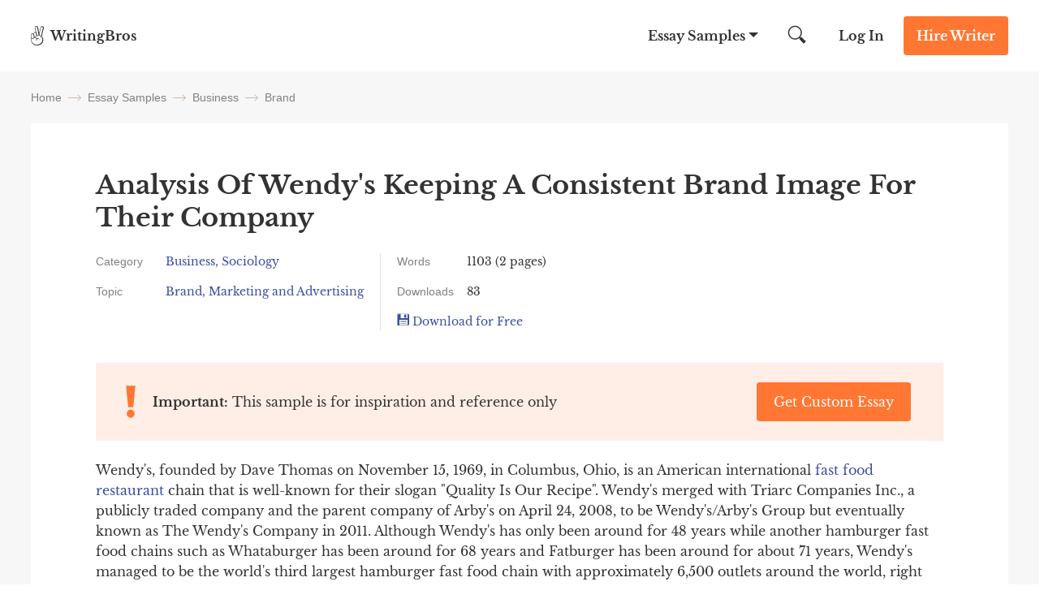

--- FILE ---
content_type: text/html; charset=UTF-8
request_url: https://writingbros.com/essay-examples/analysis-of-wendys-keeping-a-consistent-brand-image-for-their-company/
body_size: 19278
content:
<!DOCTYPE html>
<html>
<head>
    <!-- Anti-flicker snippet (recommended)  -->
    <style>.async-hide

        { opacity: 0 !important}
    </style>


    <meta charset="utf-8">
    <meta name="viewport" content="width=device-width, initial-scale=1, maximum-scale=1.0, user-scalable=no">
            <title>Analysis Of Wendy&#039;s Keeping A Consistent Brand Image For Their Company [Free Essay Sample], 1103 words | WritingBros</title><style id="rocket-critical-css">.alphabet_filters{ margin-bottom:64px; }</style>
    <link rel="icon" href="https://writingbros.com/wp-content/themes/essay/assets/img/favicon.ico" type="image/ico" sizes="16x16">

    <!-- Google Tag Manager -->
    <script>(function(w,d,s,l,i){w[l]=w[l]||[];w[l].push({'gtm.start':
                new Date().getTime(),event:'gtm.js'});var f=d.getElementsByTagName(s)[0],
            j=d.createElement(s),dl=l!='dataLayer'?'&l='+l:'';j.async=true;j.src=
            'https://www.googletagmanager.com/gtm.js?id='+i+dl;f.parentNode.insertBefore(j,f);
        })(window,document,'script','dataLayer','GTM-MTPK9T2');</script>
    <!-- End Google Tag Manager -->
    <!-- Clarity Tag -->
    <script type="text/javascript"> (function(c,l,a,r,i,t,y){ c[a]=c[a]||function()
        {(c[a].q=c[a].q||[]).push(arguments)}

        ; t=l.createElement(r);t.async=1;t.src="https://www.clarity.ms/tag/"+i; y=l.getElementsByTagName(r)[0];y.parentNode.insertBefore(t,y); })(window, document, "clarity", "script", "i5dks5j175");
    </script>
    <!-- End Clarity Tag -->
        <style>*{margin:0;padding:0}html{font:300 16px/1.5714 Libre Baskerville,sans-serif;overflow-x:hidden;height:100%}@media (min-width:0) and (max-width:767px){html{font-size:14px}}body{font:300 16px/1.5714 Libre Baskerville,sans-serif;color:#333;flex-direction:column;display:flex;min-height:100vh;height:100%}input{font:300 16px/1.5714 Libre Baskerville,sans-serif;color:#333}a{text-decoration:none;color:inherit}.container{margin:0 auto;width:1224px;max-width:94%;position:relative}@media (min-width:400px) and (max-width:840px){.container{width:720px}}@media (min-width:0) and (max-width:399px){.container{width:100%}}img{height:auto}::-webkit-scrollbar{width:5px}::-webkit-scrollbar-track{border-left:1px solid #ccc;background-color:#ffeee6}::-webkit-scrollbar-thumb{background-color:#f73}::-webkit-scrollbar-thumb:hover{background:#ff661a}h1{font-size:40px}@font-face{font-family:Cabin;font-style:normal;font-weight:400;font-stretch:100%;font-display:swap;src:local("Cabin"),url(/wp-content/themes/essay/assets/dist/fonts/Cabin.340129e2.woff2) format("woff2")}@font-face{font-family:Libre Baskerville;font-style:normal;font-weight:400;font-stretch:100%;font-display:swap;src:local("Libre Baskerville"),url(/wp-content/themes/essay/assets/dist/fonts/Libre-Baskerville.d15ba972.woff2) format("woff2")}@font-face{font-family:Libre Baskerville;font-style:normal;font-weight:700;font-stretch:100%;font-display:swap;src:local("Libre Baskerville"),url(/wp-content/themes/essay/assets/dist/fonts/Libre-Baskerville-700.d153d6c1.woff2) format("woff2")}.btn_action{padding:12px 16px;font-weight:700;font-size:16px;line-height:24px;color:#fff;border-radius:4px;border:0;text-align:center;display:inline-block}@media (min-width:768px) and (max-width:992px){.btn_action{padding:8px 16px}}@media (min-width:0) and (max-width:767px){.btn_action{padding:8px;font-size:12px;font-weight:400;line-height:16px}}.btn_main_action{background-color:#f73}.btn_second_action{background-color:#3b4da6}.owl-carousel{position:relative}.owl-carousel{display:none;width:100%;z-index:1}.owl-carousel .animated{-webkit-animation-duration:1s;animation-duration:1s;-webkit-animation-fill-mode:both;animation-fill-mode:both}.breadcrumbs{flex-direction:row;justify-content:flex-start}.breadcrumbs,.breadcrumbs span{display:flex;flex-wrap:wrap;align-items:center}.breadcrumbs span{font-weight:400;font-size:14px;line-height:16px;color:grey;font-family:Cabin,sans-serif}@media (min-width:0) and (max-width:900px){.breadcrumbs span{display:inline}}.breadcrumbs_arrow{width:16px;height:1px;background-color:#ccb8ad;position:relative;margin:0 8px}@media (min-width:0) and (max-width:900px){.breadcrumbs_arrow{top:9px}}.breadcrumbs_arrow:after,.breadcrumbs_arrow:before{content:"";position:absolute;right:0;width:5px;height:1px;background-color:#ccb8ad}.breadcrumbs_arrow:after{top:-2px;transform:rotate(45deg)}.breadcrumbs_arrow:before{top:2px;transform:rotate(-45deg)}.show_email__popup .success-msg p{font-weight:700;font-size:24px;line-height:40px}.b-tab{padding:24px;border-top:1px solid hsla(0,0%,50.2%,.2);display:none}.textarea{font-size:12px;line-height:16px;font-family:Libre Baskerville,sans-serif}.citation-btn-mob{padding:16px;display:none;background-color:#3b4da6;color:#fff;text-align:center}.citation-btn-mob>span{display:flex;justify-content:center}@media (min-width:0) and (max-width:900px){.citation-btn-mob{display:block}}.header{background:#fff;position:absolute;left:0;right:0;z-index:99}.header_wrapper{display:flex;justify-content:space-between;font-weight:700;line-height:24px;align-items:center}@media (min-width:0) and (max-width:767px){.header_wrapper{font-size:12px}}.header_logo,.header_logo a{display:flex}@media (min-width:0) and (max-width:767px){.header_logo span{word-break:break-word;width:52px;line-height:1}}.header_logo img{margin-right:8px}@media (min-width:0) and (max-width:767px){.header_logo img{margin-right:6px}}.header_nav{align-items:center}.header_nav,.header_nav-links{display:flex;justify-content:space-between}.header_nav-links{margin-right:26px;z-index:1}@media (min-width:0) and (max-width:992px){.header_nav-links{position:fixed;flex-direction:column;justify-content:flex-start;z-index:10;width:100%;max-width:320px;height:100%;top:0;right:-100%;padding-top:84px;margin:0;background-color:#ffeee6;overflow-y:auto;overflow-x:hidden}}.header_nav-links_item{position:relative;display:flex}@media (min-width:0) and (max-width:992px){.header_nav-links_item{flex-direction:column;align-self:flex-start}}.header_nav-links_item span{padding:32px 26px;z-index:3}@media (min-width:0) and (max-width:992px){.header_nav-links_item span{font-size:24px;line-height:32px;padding:20px 40px}}.header_nav-links_item:after{position:absolute;content:"";height:0;width:0;border-bottom:0;border-left:6px solid transparent;border-right:6px solid transparent;border-top:6px solid #333;transform:translateX(-50%);right:4px;top:40px;z-index:1}@media (min-width:0) and (max-width:992px){.header_nav-links_item:after{border:none;content:url(/wp-content/themes/essay/assets/dist/images/mobile_arrow.41dc07ae.svg);right:24px;top:27px}}.header_nav-links_list{display:none;position:fixed;width:100vw;top:88px;left:0;z-index:10;background:#f7f7f7;padding:48px 32px;box-shadow:0 20px 20px 0 rgba(71,79,133,.1);box-sizing:border-box}.header_nav-links_list *{box-sizing:border-box}.header_nav-links_list_back{display:none;position:fixed;width:100vw;height:100vh;top:0;left:0;z-index:9}@media (min-width:0) and (max-width:992px){.header_nav-links_list{display:block;width:100%;max-width:320px;height:100%;background:#ffeee6;padding:60px 40px;top:0;right:-100%;left:unset;z-index:11;overflow-y:auto;overflow-x:hidden}.header_nav-links_list .container{max-width:100%}}.header_nav-links_list ul{display:flex;justify-content:flex-start;flex-wrap:wrap;width:100%;margin-bottom:32px}@media (min-width:0) and (max-width:992px){.header_nav-links_list ul{flex-direction:column;margin-bottom:10px}}.header_nav-links_list li{max-width:25%;width:100%;list-style-type:none;margin-bottom:16px}@media (min-width:0) and (max-width:992px){.header_nav-links_list li{max-width:100%;font-weight:400;font-size:14px;line-height:16px;margin-bottom:24px}}.header_nav-links_list .btn_action{max-width:150px;margin:0 auto;display:block}@media (min-width:0) and (max-width:992px){.header_nav-links_list .btn_action{margin-bottom:40px}}.header_search{margin-right:15px;display:flex;width:47.5px;height:48px;align-items:center;position:relative;clear:both}@media (min-width:0) and (max-width:992px){.header_search{margin-right:5px}}@media (min-width:0) and (max-width:767px){.header_search{display:none}}.header_search button{border:none;background:0 0;outline:0}.header_search form{display:flex;align-items:center}.header_search img{width:22.5px;height:22.5px}.header_search input{display:none;position:absolute;top:0;left:-350px;width:326px;height:48px;border:none;font-style:normal;font-weight:400;font-size:16px;line-height:24px;background-color:#f7f7f7;z-index:4;padding-left:24px;text-align:justify;box-sizing:content-box}@media (min-width:0) and (max-width:992px){.header_search input{margin-right:5px;left:-250px;width:226px}}.header_search_mobile{display:none}@media (min-width:0) and (max-width:767px){.header_search_mobile{display:flex;justify-content:space-between;align-items:center}.header_search_mobile_wrapper{background-color:#f7f7f7;border-bottom:1px solid #dfdfdf;position:absolute;z-index:2;top:48px;left:0;width:100%}.header_search_mobile button{border:none;background-color:unset;outline:0}.header_search_mobile img{width:22.5px;height:22.5px}.header_search_mobile input{height:40px;width:100%;border:none;font-style:normal;font-weight:400;font-size:12px;line-height:16px;background-color:#f7f7f7;outline:0}.header_search_mobile input::-webkit-input-placeholder{color:grey}.header_search_mobile input::-moz-placeholder{color:grey}.header_search_mobile input:-ms-input-placeholder{color:grey}.header_search_mobile input::-ms-input-placeholder{color:grey}}.header_login{margin-right:24px}@media (min-width:0) and (max-width:767px){.header_login{margin-right:16px;font-weight:400}}.header_cta{margin:20px 0}@media (min-width:768px) and (max-width:992px){.header_cta{margin:16px 24px 16px 0}}@media (min-width:0) and (max-width:767px){.header_cta{margin:8px 16px 8px 0}}.header_hamburger{display:none}@media (min-width:0) and (max-width:992px){.header_hamburger{display:flex;position:relative;z-index:20;padding:8px 0}.header_hamburger_line{position:relative;width:24px;height:2px;background:#333}.header_hamburger_line:after,.header_hamburger_line:before{position:absolute;content:"";width:24px;height:2px;background:#333;left:0}.header_hamburger_line:before{top:-7px}.header_hamburger_line:after{top:7px}}.footer_dmca{color:grey}.footer_dmca,.footer_dmca p a{font-size:14px;line-height:16px}.footer_dmca p a:first-child{margin-right:16px}@media (min-width:0) and (max-width:992px){.footer_dmca p a{margin-bottom:16px}}.footer_dmca img{width:100%;max-width:144px;margin-bottom:36px}@media (min-width:0) and (max-width:992px){.footer_dmca img{margin-bottom:24px}}.footer_dmca br{display:none}@media (min-width:768px) and (max-width:992px){.footer_dmca br{display:block}}@media (min-width:0) and (max-width:767px){.footer_dmca{display:none}}.footer_dmca_mobile{display:none}@media (min-width:0) and (max-width:767px){.footer_dmca_mobile{display:block}}.single_back{padding-top:88px;background-color:#f7f7f7}@media (min-width:768px) and (max-width:992px){.single_back{padding-top:72px}}.single_container{padding-top:24px}@media (min-width:0) and (max-width:992px){.single_container{padding-top:16px}}@media (min-width:0) and (max-width:767px){.single_container{width:100%}}.single_container h1{font-weight:700;font-size:32px;line-height:40px;margin-bottom:24px}@media (min-width:0) and (max-width:992px){.single_container h1{font-size:24px;line-height:32px}}.single_container .breadcrumbs{margin-bottom:24px}@media (min-width:0) and (max-width:400px){.single_container .breadcrumbs{padding:0 15px}}.single-wrapper{display:flex;justify-content:space-between}@media (min-width:0) and (max-width:1280px){.single-wrapper{flex-direction:column}}.single-content{margin-bottom:64px;padding:64px 104px 56px;background:#fff;max-width:912px;box-sizing:border-box}@media (min-width:0) and (max-width:1280px){.single-content{max-width:100%}}@media (min-width:0) and (max-width:1000px){.single-content{padding:32px 60px}}@media (min-width:0) and (max-width:767px){.single-content{padding:24px 16px}}@media (min-width:0) and (max-width:767px){.single-content .btn_action{padding:12px 16px;font-size:16px;font-weight:700}}.single-sidebar{max-width:288px!important;flex-basis:290px;margin-left:24px}@media (min-width:0) and (max-width:992px){.single-sidebar .right-sidebar_title{text-align:center!important}}.single-sidebar .line_wrapper{text-align:center;line-height:28px}.single-sidebar .line_wrapper .lds-ring{left:20px}@media (min-width:0) and (max-width:1280px){.single-sidebar.right-sidebar{max-width:100%!important;margin:0;flex-basis:auto}}@media (min-width:0) and (max-width:992px){.single-sidebar.right-sidebar{flex-direction:column}}.single-sidebar.right-sidebar .essay-sidebar ul{flex-direction:column}@media (min-width:0) and (max-width:992px){.single-sidebar.right-sidebar .essay-sidebar ul{display:flex;flex-direction:column;flex-wrap:wrap}}@media (min-width:0) and (max-width:992px){.single-sidebar.right-sidebar .essay-sidebar ul li{width:-webkit-fit-content;width:-moz-fit-content;width:fit-content;max-width:100%}}.single-sidebar.right-sidebar .essay-sidebar ul li a{color:#3b4da6}.single-sidebar.right-sidebar .essay-sidebar.show-more{max-height:216px;position:relative;overflow:hidden}@media (min-width:0) and (max-width:1280px){.single-sidebar.right-sidebar .essay-sidebar.show-more{max-height:inherit;overflow:inherit}}.single-sidebar.right-sidebar .essay-sidebar.show-more ul{height:112px;overflow:hidden}@media (min-width:0) and (max-width:1280px){.single-sidebar.right-sidebar .essay-sidebar.show-more ul{height:inherit}}.single-sidebar.right-sidebar .essay-sidebar.show-more .show-more-btn{height:100px;width:100%;position:absolute;left:0;right:0;bottom:0;background:linear-gradient(0deg,#fff,hsla(0,0%,100%,.611765));display:flex;align-items:end;justify-content:center}@media (min-width:0) and (max-width:1280px){.single-sidebar.right-sidebar .essay-sidebar.show-more .show-more-btn{display:none}}.single-sidebar.right-sidebar .essay-sidebar.show-more .show-more-btn img{width:16px;height:8px;margin-bottom:20px}.single-sidebar.right-sidebar .essay-sidebar.rounded{padding:20px;background:#fff}.single-sidebar.right-sidebar .essay-sidebar.rounded ul{display:inline-block}.single-sidebar.right-sidebar .essay-sidebar.rounded ul li{display:inline-block;padding:8px 16px;background:#ffeee6;border-radius:16px;margin-bottom:8px}.single-sidebar.right-sidebar .essay-sidebar.rounded ul li a{font-weight:400;font-size:14px;line-height:16px;color:#333}.single-sidebar .right-sidebar_topics{padding:0 15px}.single-info{margin-bottom:40px;display:flex;font-size:14px}@media (min-width:0) and (max-width:767px){.single-info{flex-direction:column}}.single-info_item{max-width:100%}@media (min-width:900px){.single-info_item:first-child{border-right:1px solid #e5e5e5;max-width:400px}}@media (min-width:767px){.single-info_item:first-child{padding-right:20px}}@media (min-width:0) and (max-width:767px){.single-info_item:first-child{max-width:100%}}.single-info_item:last-child{margin-left:40px}@media (min-width:0) and (max-width:767px){.single-info_item:last-child{margin-top:16px;margin-left:0}}.single-info_group{margin-bottom:16px;display:flex}.single-info_group:last-child{margin-bottom:0}.single-info_option{margin-right:16px;flex-basis:80px;min-width:80px;color:grey;font-family:Cabin,sans-serif}.single-info_blue{color:#3b4da6}.single-essay>p{margin-bottom:20px;word-break:break-word}.btn-download-essay{color:#3b4da6}.single-download-icon{padding-right:8px;display:inline-block;width:15px;height:15px;background:url(/wp-content/themes/essay/assets/dist/images/download-icon.77d4cc61.svg) no-repeat}.single-copy-white-icon{padding-right:8px;display:inline-block;height:22px;position:relative}.single-copy-white-icon{width:29px;background:url(/wp-content/themes/essay/assets/dist/images/copy-icon-white.fd35da57.svg) no-repeat}.right-writers-num{display:inline-block;border-radius:4px;font-size:18px;font-weight:700;color:#f73;width:20px;height:20px;margin-right:5px}@media (min-width:768px) and (max-width:999px){.single-related #related_slider{max-width:660px;margin:0 auto}}.related-slider{margin:auto}.related-slider .writers-slider-item{height:100%;max-width:100%;padding:0}.related-item{padding:24px;background:#f7f7f7;height:100%;display:flex;flex-direction:column;justify-content:space-between;text-align:left}.related-title a{font-size:18px;font-weight:700;color:#3b4da6}.related-title{margin-bottom:15px}.related-text{margin-bottom:30px;font-size:14px;line-height:16px;color:#666}@media (min-width:0) and (max-width:559px){.related-text{margin-bottom:20px}}.related-info{color:grey;font-size:14px;font-family:Cabin,sans-serif}@media (min-width:0) and (max-width:560px){.related-item{padding:24px;margin:0 auto}}.right-sidebar{width:100%;max-width:264px;display:flex;flex-direction:column}@media (min-width:768px) and (max-width:992px){.right-sidebar{max-width:100%;flex-direction:row}}@media (min-width:0) and (max-width:767px){.right-sidebar{max-width:288px;margin:0 auto}}.right-sidebar.single-sidebar{align-self:flex-start;position:-webkit-sticky;position:sticky;top:15px;margin-bottom:64px}.right-sidebar li{list-style-type:none}.right-sidebar_title{font-weight:700;font-size:18px;line-height:24px;margin-bottom:16px}@media (min-width:768px) and (max-width:992px){.right-sidebar_title{text-align:left}}@media (min-width:0) and (max-width:767px){.right-sidebar_title{text-align:center}}.right-sidebar a{font-size:14px;line-height:16px;display:block}@media (min-width:768px) and (max-width:992px){.right-sidebar_topics{flex-basis:50%}}.right-sidebar_topics ul{display:flex;flex-direction:column}@media (min-width:768px) and (max-width:992px){.right-sidebar_topics ul{flex-direction:column;flex-wrap:wrap}}@media (min-width:0) and (max-width:767px){.right-sidebar_topics ul{margin-bottom:24px}}.right-sidebar_topics li{margin-bottom:16px;color:#333}@media (min-width:768px) and (max-width:992px){.right-sidebar_topics li{width:100%}}.right-sidebar_topics li a{color:#3b4da6}.wide-banner_img img{margin-bottom:-7px}.content-banner-top{margin-bottom:24px;padding:24px 40px;display:flex;justify-content:space-between;align-items:center;background:#ffeee6}@media (min-width:0) and (max-width:767px){.content-banner-top{padding:24px;flex-direction:column}}.content-banner-top_btn a{min-width:190px;font-weight:400}@media (min-width:0) and (max-width:767px){.content-banner-top_btn{margin:10px 0 0 60px;width:100%}}.content-banner-top_block{padding-left:30px}.content-banner-top_text{position:relative}.content-banner-top_text:before{content:"";position:absolute;width:14px;height:40px;left:-33px;top:50%;transform:translateY(-50%);background:url(/wp-content/themes/essay/assets/dist/images/top-banner-img.e109bf1d.svg) no-repeat}@media (min-width:0) and (max-width:400px){.content-banner-top_text:before{top:22px}}.star-true-rate{display:inline-block;width:89px;height:16px;position:relative;background:url(/wp-content/themes/essay/assets/dist/images/stars-empty.f8abbb4f.svg) no-repeat}.star-rating{height:16px;background:url(/wp-content/themes/essay/assets/dist/images/stars-full.0c3e9462.svg) no-repeat}@media (min-width:0) and (max-width:999px){.writers-slider{max-width:660px;margin:0 auto}}@media (min-width:0) and (max-width:600px){.writers-slider{max-width:400px}}@media (min-width:0) and (max-width:559px){.writers-slider{max-width:100%}}.writers-slider-item{padding:24px 16px;text-align:center;background:#fff;max-width:270px;margin:auto}@media (min-width:0) and (max-width:768px){.writers-slider-item{max-width:260px}}.writer-name{margin-bottom:10px;font-weight:700}.writer{background:#fff;padding:20px;margin-bottom:30px}@media (min-width:0) and (max-width:399px){.writer{margin:0 16px 30px}}.writer .writer-top-info{display:flex;gap:20px;margin-bottom:8px}@media (min-width:768px) and (max-width:1280px){.writer .writer-top-info .writer-best-in-wrapper{display:flex;justify-content:space-between;margin-bottom:20px}}.writer .writer-top-info .writer-statistics-wrapper{min-width:139px}@media (min-width:768px) and (max-width:1280px){.writer .writer-top-info .writer-statistics-wrapper{width:100%}}.writer .writer-top-info .writer-img{position:relative}.writer .writer-top-info .writer-img:after{content:"";position:absolute;width:8px;height:8px;left:56px;top:56px;background:#1ad1a5;border-radius:100%;border:2px solid #fff}.writer .writer-top-info .writer-img img{width:70px;height:70px;border-radius:100%}.writer .writer-top-info .writer-name{font-weight:700;font-size:16px;line-height:24px;-webkit-text-decoration-line:underline;text-decoration-line:underline;color:#3b4da6;margin-bottom:8px}.writer .writer-top-info .writer-best-in{background:#ffeee5;border:1px solid #ffeee5;border-radius:3px;padding:4px;font-weight:400;font-size:12px;line-height:16px;color:#333;margin-bottom:4px;font-family:Cabin,sans-serif;display:flex;flex-wrap:wrap;align-items:center;gap:4px;justify-content:flex-start}.writer .writer-top-info .writer-best-in a{font-size:12px}.writer .writer-top-info .writer-best-in img{width:16px;height:16px}.writer .writer-top-info .writer-statistics{font-weight:400;font-size:12px;line-height:16px}@media (min-width:768px) and (max-width:1280px){.writer .writer-top-info .writer-statistics{display:flex;gap:30px}}.writer .writer-top-info .writer-statistics>div{display:flex;align-items:center;justify-content:space-between}.writer .writer-top-info .writer-statistics .writer-statistics-title{color:#666;font-family:Cabin,sans-serif}@media (min-width:768px) and (max-width:1280px){.writer .writer-top-info .writer-statistics .writer-statistics-title{margin-right:24px}}.writer .writer-top-info .writer-statistics .writer-statistics-number{color:#333}.writer .writer-rating{margin-bottom:8px}.writer .writer-rating .star-true-rate{margin-right:9px}.writer .writer-comment{font-family:Cabin,sans-serif;font-weight:400;font-size:14px;line-height:16px;color:grey;padding:8px 0;border-top:1px solid #ffeee6;border-bottom:1px solid #ffeee6;margin-bottom:8px}.writer .writer-online{margin-bottom:8px;text-align:left!important}.writer .writer-online span{font-weight:700;font-size:16px;line-height:24px}.writer .writer-online .lds-ring{left:0}.writer .btn_action{font-size:16px;line-height:24px;padding:12px}#exitPopup,.popup_style{display:none;position:fixed;left:0;top:0;bottom:0;right:0;z-index:101;background:0 0;color:#333;font-family:inherit}#exitPopup .container_align_wrapper,.popup_style .container_align_wrapper{height:100%;width:100%;display:flex;align-items:center;background:rgba(0,0,0,.25)}#exitPopup .container_align_wrapper .container_popup,.popup_style .container_align_wrapper .container_popup{position:relative;width:100%;max-width:800px;background:#ffeee6;text-align:center;margin:auto}#exitPopup .container_align_wrapper .container_popup .close_popup,.popup_style .container_align_wrapper .container_popup .close_popup__single{display:block;position:absolute;right:24px;top:24px;height:24px;width:24px;background:url(/wp-content/themes/essay/assets/dist/images/close.02b45e08.svg) no-repeat 50%/24px}@media (max-width:767px){#exitPopup .container_align_wrapper .container_popup .close_popup,.popup_style .container_align_wrapper .container_popup .close_popup__single{top:12px;right:12px}}#exitPopup .container_align_wrapper .container_popup .container_popup_top,.popup_style .container_align_wrapper .container_popup .container_popup_top{padding:80px 24px 0}#exitPopup .container_align_wrapper .container_popup .container_popup_top div,.popup_style .container_align_wrapper .container_popup .container_popup_top div{display:inline-block}#exitPopup .container_align_wrapper .container_popup .container_popup_top .popup_title,.popup_style .container_align_wrapper .container_popup .container_popup_top .popup_title{font-style:normal;font-weight:700;font-size:32px;line-height:40px}#exitPopup .container_align_wrapper .container_popup .container_popup_top .popup_subtitle{margin:16px auto 24px;max-width:430px}#exitPopup .container_align_wrapper .container_popup .container_popup_top .popup_subtitle .line_wrapper{color:#f73;font-weight:600;font-size:16px;line-height:24px}#exitPopup .container_align_wrapper .container_popup .container_popup_top .popup_subtitle .line_wrapper .js-writer-update{width:20px;text-align:center}#exitPopup .container_align_wrapper .container_popup .container_popup_middle{padding:0 24px 48px;margin:0 auto;text-align:center}#exitPopup .container_align_wrapper .container_popup .container_popup_middle .popup_img{display:flex;align-items:center;justify-content:center}#exitPopup .container_align_wrapper .container_popup .container_popup_middle .popup_img span{display:inline-block;height:64px;width:64px}#exitPopup .container_align_wrapper .container_popup .container_popup_middle .popup_img span:first-child{background:url(/wp-content/themes/essay/assets/dist/images/photo_3.52465f0b.svg) no-repeat 50%/64px;margin-right:-12px}#exitPopup .container_align_wrapper .container_popup .container_popup_middle .popup_img span:nth-child(2){height:80px;width:80px;background:url(/wp-content/themes/essay/assets/dist/images/photo_2.20b9e7e7.svg) no-repeat 50%/80px;border:0 solid #ffeee6;border-radius:10em;position:relative}#exitPopup .container_align_wrapper .container_popup .container_popup_middle .popup_img span:nth-child(2) sub{position:absolute;height:8px;width:8px;background:#1ad1a5;border-radius:10em;bottom:8px;right:8px;border:2px solid #ffeee6}#exitPopup .container_align_wrapper .container_popup .container_popup_middle .popup_img span:nth-child(3){margin-left:-12px;background:url(/wp-content/themes/essay/assets/dist/images/photo_1.13cc36c9.svg) no-repeat 50%/64px}#exitPopup .container_align_wrapper .container_popup .container_popup_middle .popup_bnt{margin-top:24px}#exitPopup .container_align_wrapper .container_popup .container_popup_middle .popup_bnt .popup_bnt__link{display:inline-block;max-width:350px;background:#f73;border-radius:4px;font-weight:700;font-size:18px;line-height:24px;padding:20px 80px;color:#fff}#exitPopup .container_align_wrapper .container_popup .container_popup_bottom{padding:36px 24px 32px;background:hsla(0,0%,100%,.5)}#exitPopup .container_align_wrapper .container_popup .container_popup_bottom .popup_icon_wr{display:flex;justify-content:center}#exitPopup .container_align_wrapper .container_popup .container_popup_bottom .popup_icon_wr .popup_icon_single{max-width:120px;width:100%}#exitPopup .container_align_wrapper .container_popup .container_popup_bottom .popup_icon_wr .popup_icon_single span{width:40px;height:40px;margin:0 auto 12px;display:block}#exitPopup .container_align_wrapper .container_popup .container_popup_bottom .popup_icon_wr .popup_icon_single p{font-weight:700;font-size:16px;line-height:24px;color:#666;margin:0}#exitPopup .container_align_wrapper .container_popup .container_popup_bottom .popup_icon_wr .popup_icon_single:nth-child(2){margin:0 40px}#exitPopup .container_align_wrapper .container_popup .container_popup_bottom .popup_icon_wr .popup_icon_single:first-child span{background:url(/wp-content/themes/essay/assets/dist/images/emojione-hand.2092ad15.svg) no-repeat 50%/40px}#exitPopup .container_align_wrapper .container_popup .container_popup_bottom .popup_icon_wr .popup_icon_single:nth-child(2) span{background:url(/wp-content/themes/essay/assets/dist/images/emojione-face.3ebd6a18.svg) no-repeat 50%/40px}#exitPopup .container_align_wrapper .container_popup .container_popup_bottom .popup_icon_wr .popup_icon_single:nth-child(3) span{background:url(/wp-content/themes/essay/assets/dist/images/emojione-card.991c01b8.svg) no-repeat 50%/40px}.line_wrapper{position:relative}.line_wrapper .lds-ring{display:none;position:absolute;left:0;width:20px;height:20px;top:50%;margin-top:-10px}.line_wrapper .lds-ring div{box-sizing:border-box;display:block;position:absolute;left:0;top:0;width:100%;height:100%;border-radius:50%;-webkit-animation:lds-ring 1.2s cubic-bezier(.5,0,.5,1) infinite;animation:lds-ring 1.2s cubic-bezier(.5,0,.5,1) infinite;border:1px solid transparent;border-top-color:#000}.line_wrapper .lds-ring div:first-child{-webkit-animation-delay:-.45s;animation-delay:-.45s}.line_wrapper .lds-ring div:nth-child(2){-webkit-animation-delay:-.3s;animation-delay:-.3s}.line_wrapper .lds-ring div:nth-child(3){-webkit-animation-delay:-.15s;animation-delay:-.15s}@-webkit-keyframes lds-ring{0%{transform:rotate(0)}to{transform:rotate(1turn)}}@keyframes lds-ring{0%{transform:rotate(0)}to{transform:rotate(1turn)}}*{box-sizing:border-box}.popup_style .container_align_wrapper .container_popup{max-width:960px}@media (max-width:767px){.popup_style .container_align_wrapper .container_popup .close_popup__single{top:12px;right:12px}}@media (max-width:991px){.popup_style .container_align_wrapper .container_popup{max-width:720px}}@media (max-width:767px){.popup_style .container_align_wrapper .container_popup{max-width:288px}}.popup_style .container_align_wrapper .container_popup .container_popup_top{padding:112px 40px;display:flex;flex-wrap:wrap;align-items:center}@media (max-width:991px){.popup_style .container_align_wrapper .container_popup .container_popup_top{padding:80px 40px}}@media (max-width:767px){.popup_style .container_align_wrapper .container_popup .container_popup_top{display:block;padding:24px}}.popup_style .container_align_wrapper .container_popup .container_popup_top .left_popup_side{width:288px;height:288px;margin-right:64px}.popup_style .container_align_wrapper .container_popup .container_popup_top .left_popup_side.download_popup{background:url(/wp-content/themes/essay/assets/dist/images/ill_2.a0090dc5.svg) no-repeat 50%/288px}@media (max-width:991px){.popup_style .container_align_wrapper .container_popup .container_popup_top .left_popup_side.download_popup{background:url(/wp-content/themes/essay/assets/dist/images/ill_2.a0090dc5.svg) no-repeat 50%/256px}}@media (max-width:767px){.popup_style .container_align_wrapper .container_popup .container_popup_top .left_popup_side.download_popup{background:url(/wp-content/themes/essay/assets/dist/images/ill_2.a0090dc5.svg) no-repeat 50%/120px}}.popup_style .container_align_wrapper .container_popup .container_popup_top .left_popup_side.success_popup{background:url(/wp-content/themes/essay/assets/dist/images/ill_3.78176efc.svg) no-repeat 50%/288px}@media (max-width:991px){.popup_style .container_align_wrapper .container_popup .container_popup_top .left_popup_side.success_popup{background:url(/wp-content/themes/essay/assets/dist/images/ill_3.78176efc.svg) no-repeat 50%/256px}}@media (max-width:767px){.popup_style .container_align_wrapper .container_popup .container_popup_top .left_popup_side.success_popup{background:url(/wp-content/themes/essay/assets/dist/images/ill_3.78176efc.svg) no-repeat 50%/120px}}.popup_style .container_align_wrapper .container_popup .container_popup_top .left_popup_side.disable_popup{height:360px;background:url(/wp-content/themes/essay/assets/dist/images/ill_1.6bbaad1e.svg) no-repeat 50%/288px}@media (max-width:991px){.popup_style .container_align_wrapper .container_popup .container_popup_top .left_popup_side.disable_popup{height:320px;background:url(/wp-content/themes/essay/assets/dist/images/ill_1.6bbaad1e.svg) no-repeat 50%/256px}}@media (max-width:767px){.popup_style .container_align_wrapper .container_popup .container_popup_top .left_popup_side.disable_popup{height:132px;background:url(/wp-content/themes/essay/assets/dist/images/ill_mob.848af9c6.svg) no-repeat 50%/120px}}@media (max-width:991px){.popup_style .container_align_wrapper .container_popup .container_popup_top .left_popup_side{width:256px;height:256px;margin-right:40px}}@media (max-width:767px){.popup_style .container_align_wrapper .container_popup .container_popup_top .left_popup_side{display:block;width:120px;height:120px;margin:0 auto 16px}}.popup_style .container_align_wrapper .container_popup .container_popup_top .right_popup_side{text-align:left;width:100%;max-width:504px}@media (max-width:991px){.popup_style .container_align_wrapper .container_popup .container_popup_top .right_popup_side{max-width:344px}}@media (max-width:767px){.popup_style .container_align_wrapper .container_popup .container_popup_top .right_popup_side{text-align:center}}.popup_style .container_align_wrapper .container_popup .container_popup_top .right_popup_side .popup_title{max-width:504px}@media (max-width:991px){.popup_style .container_align_wrapper .container_popup .container_popup_top .right_popup_side .popup_title{font-size:24px;line-height:32px}}@media (max-width:767px){.popup_style .container_align_wrapper .container_popup .container_popup_top .right_popup_side .popup_title{font-size:18px;line-height:24px}}.popup_style .container_align_wrapper .container_popup .container_popup_top .right_popup_side .form_essay_mail{width:455px;display:flex;justify-content:space-between;flex-wrap:wrap;margin:24px 0;position:relative}@media (max-width:991px){.popup_style .container_align_wrapper .container_popup .container_popup_top .right_popup_side .form_essay_mail{display:block;margin:24px 0;width:100%;margin:16px 0 24px}}.popup_style .container_align_wrapper .container_popup .container_popup_top .right_popup_side .form_essay_mail .error_field{display:none;font-size:12px;line-height:16px;color:#ff401a;position:absolute;top:calc(100% + 4px);left:24px}.popup_style .container_align_wrapper .container_popup .container_popup_top .right_popup_side .form_essay_mail input{background:#fff;border-radius:4px;border:none;font-size:16px;line-height:24px;padding:16px 24px;width:100%;max-width:321px;margin-right:8px}@media (max-width:991px){.popup_style .container_align_wrapper .container_popup .container_popup_top .right_popup_side .form_essay_mail input{margin-right:0;margin-bottom:8px}}@media (max-width:767px){.popup_style .container_align_wrapper .container_popup .container_popup_top .right_popup_side .form_essay_mail input{padding:12px 24px;font-size:14px}}.popup_style .container_align_wrapper .container_popup .container_popup_top .right_popup_side .form_essay_mail button{background:#f73;border-radius:4px;padding:16px;font-weight:700;font-size:16px;line-height:24px;color:#fff;border:none;font-family:Libre Baskerville}@media (max-width:767px){.popup_style .container_align_wrapper .container_popup .container_popup_top .right_popup_side .form_essay_mail button{margin:0;padding:8px 16px}}.popup_style .container_align_wrapper .container_popup .container_popup_top .right_popup_side .popup_policy{font-weight:400;font-size:9px;line-height:16px;max-width:378px}@media (max-width:767px){.popup_style .container_align_wrapper .container_popup .container_popup_top .right_popup_side .popup_policy{text-align:left}}.popup_style .container_align_wrapper .container_popup .container_popup_top .right_popup_side .popup_policy a{color:#3b4da6}.success-msg p{font-weight:400;font-size:16px;line-height:24px;margin:16px 0 24px}@media (max-width:767px){.success-msg p{margin:8px 0 12px;font-size:12px;line-height:16px}}.success-msg p span{color:#f73}.success-msg .sent_essay_order{background:#f73;border-radius:4px;color:#fff;padding:16px;display:inline-block;font-weight:700;font-size:16px;line-height:24px}@media (max-width:767px){.success-msg .sent_essay_order{padding:8px 16px}}.popup_sub_title{margin-top:16px;font-weight:400;font-size:16px;line-height:24px}@media (max-width:767px){.popup_sub_title{margin-top:8px;font-size:12px;line-height:16px}}*{margin:0;padding:0}html{font:300 16px/1.5714 Libre Baskerville,sans-serif;overflow-x:hidden;height:100%}@media (min-width:0) and (max-width:767px){html{font-size:14px}}body{font:300 16px/1.5714 Libre Baskerville,sans-serif;color:#333;flex-direction:column;display:flex;min-height:100vh;height:100%}input{font:300 16px/1.5714 Libre Baskerville,sans-serif;color:#333}a{text-decoration:none;color:inherit}.container{margin:0 auto;width:1224px;max-width:94%;position:relative}@media (min-width:400px) and (max-width:840px){.container{width:720px}}@media (min-width:0) and (max-width:399px){.container{width:100%}}img{height:auto}::-webkit-scrollbar{width:5px}::-webkit-scrollbar-track{border-left:1px solid #ccc;background-color:#ffeee6}::-webkit-scrollbar-thumb{background-color:#f73}::-webkit-scrollbar-thumb:hover{background:#ff661a}h1{font-size:40px}@font-face{font-family:Cabin;font-style:normal;font-weight:400;font-stretch:100%;font-display:swap;src:local("Cabin"),url(/wp-content/themes/essay/assets/dist/fonts/Cabin.340129e2.woff2) format("woff2")}@font-face{font-family:Libre Baskerville;font-style:normal;font-weight:400;font-stretch:100%;font-display:swap;src:local("Libre Baskerville"),url(/wp-content/themes/essay/assets/dist/fonts/Libre-Baskerville.d15ba972.woff2) format("woff2")}@font-face{font-family:Libre Baskerville;font-style:normal;font-weight:700;font-stretch:100%;font-display:swap;src:local("Libre Baskerville"),url(/wp-content/themes/essay/assets/dist/fonts/Libre-Baskerville-700.d153d6c1.woff2) format("woff2")}.btn_action{padding:12px 16px;font-weight:700;font-size:16px;line-height:24px;color:#fff;border-radius:4px;border:0;text-align:center;display:inline-block}@media (min-width:768px) and (max-width:992px){.btn_action{padding:8px 16px}}@media (min-width:0) and (max-width:767px){.btn_action{padding:8px;font-size:12px;font-weight:400;line-height:16px}}.btn_main_action{background-color:#f73}.btn_second_action{background-color:#3b4da6}.owl-carousel{position:relative}.owl-carousel{display:none;width:100%;z-index:1}.owl-carousel .animated{-webkit-animation-duration:1s;animation-duration:1s;-webkit-animation-fill-mode:both;animation-fill-mode:both}.breadcrumbs{flex-direction:row;justify-content:flex-start}.breadcrumbs,.breadcrumbs span{display:flex;flex-wrap:wrap;align-items:center}.breadcrumbs span{font-weight:400;font-size:14px;line-height:16px;color:grey;font-family:Cabin,sans-serif}@media (min-width:0) and (max-width:900px){.breadcrumbs span{display:inline}}.breadcrumbs_arrow{width:16px;height:1px;background-color:#ccb8ad;position:relative;margin:0 8px}@media (min-width:0) and (max-width:900px){.breadcrumbs_arrow{top:9px}}.breadcrumbs_arrow:after,.breadcrumbs_arrow:before{content:"";position:absolute;right:0;width:5px;height:1px;background-color:#ccb8ad}.breadcrumbs_arrow:after{top:-2px;transform:rotate(45deg)}.breadcrumbs_arrow:before{top:2px;transform:rotate(-45deg)}.show_email__popup .success-msg p{font-weight:700;font-size:24px;line-height:40px}.b-tab{padding:24px;border-top:1px solid hsla(0,0%,50.2%,.2);display:none}.textarea{font-size:12px;line-height:16px;font-family:Libre Baskerville,sans-serif}.citation-btn-mob{padding:16px;display:none;background-color:#3b4da6;color:#fff;text-align:center}.citation-btn-mob>span{display:flex;justify-content:center}@media (min-width:0) and (max-width:900px){.citation-btn-mob{display:block}}.header{background:#fff;position:absolute;left:0;right:0;z-index:99}.header_wrapper{display:flex;justify-content:space-between;font-weight:700;line-height:24px;align-items:center}@media (min-width:0) and (max-width:767px){.header_wrapper{font-size:12px}}.header_logo,.header_logo a{display:flex}@media (min-width:0) and (max-width:767px){.header_logo span{word-break:break-word;width:52px;line-height:1}}.header_logo img{margin-right:8px}@media (min-width:0) and (max-width:767px){.header_logo img{margin-right:6px}}.header_nav{align-items:center}.header_nav,.header_nav-links{display:flex;justify-content:space-between}.header_nav-links{margin-right:26px;z-index:1}@media (min-width:0) and (max-width:992px){.header_nav-links{position:fixed;flex-direction:column;justify-content:flex-start;z-index:10;width:100%;max-width:320px;height:100%;top:0;right:-100%;padding-top:84px;margin:0;background-color:#ffeee6;overflow-y:auto;overflow-x:hidden}}.header_nav-links_item{position:relative;display:flex}@media (min-width:0) and (max-width:992px){.header_nav-links_item{flex-direction:column;align-self:flex-start}}.header_nav-links_item span{padding:32px 26px;z-index:3}@media (min-width:0) and (max-width:992px){.header_nav-links_item span{font-size:24px;line-height:32px;padding:20px 40px}}.header_nav-links_item:after{position:absolute;content:"";height:0;width:0;border-bottom:0;border-left:6px solid transparent;border-right:6px solid transparent;border-top:6px solid #333;transform:translateX(-50%);right:4px;top:40px;z-index:1}@media (min-width:0) and (max-width:992px){.header_nav-links_item:after{border:none;content:url(/wp-content/themes/essay/assets/dist/images/mobile_arrow.41dc07ae.svg);right:24px;top:27px}}.header_nav-links_list{display:none;position:fixed;width:100vw;top:88px;left:0;z-index:10;background:#f7f7f7;padding:48px 32px;box-shadow:0 20px 20px 0 rgba(71,79,133,.1);box-sizing:border-box}.header_nav-links_list *{box-sizing:border-box}.header_nav-links_list_back{display:none;position:fixed;width:100vw;height:100vh;top:0;left:0;z-index:9}@media (min-width:0) and (max-width:992px){.header_nav-links_list{display:block;width:100%;max-width:320px;height:100%;background:#ffeee6;padding:60px 40px;top:0;right:-100%;left:unset;z-index:11;overflow-y:auto;overflow-x:hidden}.header_nav-links_list .container{max-width:100%}}.header_nav-links_list ul{display:flex;justify-content:flex-start;flex-wrap:wrap;width:100%;margin-bottom:32px}@media (min-width:0) and (max-width:992px){.header_nav-links_list ul{flex-direction:column;margin-bottom:10px}}.header_nav-links_list li{max-width:25%;width:100%;list-style-type:none;margin-bottom:16px}@media (min-width:0) and (max-width:992px){.header_nav-links_list li{max-width:100%;font-weight:400;font-size:14px;line-height:16px;margin-bottom:24px}}.header_nav-links_list .btn_action{max-width:150px;margin:0 auto;display:block}@media (min-width:0) and (max-width:992px){.header_nav-links_list .btn_action{margin-bottom:40px}}.header_search{margin-right:15px;display:flex;width:47.5px;height:48px;align-items:center;position:relative;clear:both}@media (min-width:0) and (max-width:992px){.header_search{margin-right:5px}}@media (min-width:0) and (max-width:767px){.header_search{display:none}}.header_search button{border:none;background:0 0;outline:0}.header_search form{display:flex;align-items:center}.header_search img{width:22.5px;height:22.5px}.header_search input{display:none;position:absolute;top:0;left:-350px;width:326px;height:48px;border:none;font-style:normal;font-weight:400;font-size:16px;line-height:24px;background-color:#f7f7f7;z-index:4;padding-left:24px;text-align:justify;box-sizing:content-box}@media (min-width:0) and (max-width:992px){.header_search input{margin-right:5px;left:-250px;width:226px}}.header_search_mobile{display:none}@media (min-width:0) and (max-width:767px){.header_search_mobile{display:flex;justify-content:space-between;align-items:center}.header_search_mobile_wrapper{background-color:#f7f7f7;border-bottom:1px solid #dfdfdf;position:absolute;z-index:2;top:48px;left:0;width:100%}.header_search_mobile button{border:none;background-color:unset;outline:0}.header_search_mobile img{width:22.5px;height:22.5px}.header_search_mobile input{height:40px;width:100%;border:none;font-style:normal;font-weight:400;font-size:12px;line-height:16px;background-color:#f7f7f7;outline:0}.header_search_mobile input::-webkit-input-placeholder{color:grey}.header_search_mobile input::-moz-placeholder{color:grey}.header_search_mobile input:-ms-input-placeholder{color:grey}.header_search_mobile input::-ms-input-placeholder{color:grey}}.header_login{margin-right:24px}@media (min-width:0) and (max-width:767px){.header_login{margin-right:16px;font-weight:400}}.header_cta{margin:20px 0}@media (min-width:768px) and (max-width:992px){.header_cta{margin:16px 24px 16px 0}}@media (min-width:0) and (max-width:767px){.header_cta{margin:8px 16px 8px 0}}.header_hamburger{display:none}@media (min-width:0) and (max-width:992px){.header_hamburger{display:flex;position:relative;z-index:20;padding:8px 0}.header_hamburger_line{position:relative;width:24px;height:2px;background:#333}.header_hamburger_line:after,.header_hamburger_line:before{position:absolute;content:"";width:24px;height:2px;background:#333;left:0}.header_hamburger_line:before{top:-7px}.header_hamburger_line:after{top:7px}}.footer_dmca{color:grey}.footer_dmca,.footer_dmca p a{font-size:14px;line-height:16px}.footer_dmca p a:first-child{margin-right:16px}@media (min-width:0) and (max-width:992px){.footer_dmca p a{margin-bottom:16px}}.footer_dmca img{width:100%;max-width:144px;margin-bottom:36px}@media (min-width:0) and (max-width:992px){.footer_dmca img{margin-bottom:24px}}.footer_dmca br{display:none}@media (min-width:768px) and (max-width:992px){.footer_dmca br{display:block}}@media (min-width:0) and (max-width:767px){.footer_dmca{display:none}}.footer_dmca_mobile{display:none}@media (min-width:0) and (max-width:767px){.footer_dmca_mobile{display:block}}.single_back{padding-top:88px;background-color:#f7f7f7}@media (min-width:768px) and (max-width:992px){.single_back{padding-top:72px}}.single_container{padding-top:24px}@media (min-width:0) and (max-width:992px){.single_container{padding-top:16px}}@media (min-width:0) and (max-width:767px){.single_container{width:100%}}.single_container h1{font-weight:700;font-size:32px;line-height:40px;margin-bottom:24px}@media (min-width:0) and (max-width:992px){.single_container h1{font-size:24px;line-height:32px}}.single_container .breadcrumbs{margin-bottom:24px}@media (min-width:0) and (max-width:400px){.single_container .breadcrumbs{padding:0 15px}}.single-wrapper{display:flex;justify-content:space-between}@media (min-width:0) and (max-width:1280px){.single-wrapper{flex-direction:column}}.single-content{margin-bottom:64px;padding:64px 104px 56px;background:#fff;max-width:912px;box-sizing:border-box}@media (min-width:0) and (max-width:1280px){.single-content{max-width:100%}}@media (min-width:0) and (max-width:1000px){.single-content{padding:32px 60px}}@media (min-width:0) and (max-width:767px){.single-content{padding:24px 16px}}@media (min-width:0) and (max-width:767px){.single-content .btn_action{padding:12px 16px;font-size:16px;font-weight:700}}.single-sidebar{max-width:288px!important;flex-basis:290px;margin-left:24px}@media (min-width:0) and (max-width:992px){.single-sidebar .right-sidebar_title{text-align:center!important}}.single-sidebar .line_wrapper{text-align:center;line-height:28px}.single-sidebar .line_wrapper .lds-ring{left:20px}@media (min-width:0) and (max-width:1280px){.single-sidebar.right-sidebar{max-width:100%!important;margin:0;flex-basis:auto}}@media (min-width:0) and (max-width:992px){.single-sidebar.right-sidebar{flex-direction:column}}.single-sidebar.right-sidebar .essay-sidebar ul{flex-direction:column}@media (min-width:0) and (max-width:992px){.single-sidebar.right-sidebar .essay-sidebar ul{display:flex;flex-direction:column;flex-wrap:wrap}}@media (min-width:0) and (max-width:992px){.single-sidebar.right-sidebar .essay-sidebar ul li{width:-webkit-fit-content;width:-moz-fit-content;width:fit-content;max-width:100%}}.single-sidebar.right-sidebar .essay-sidebar ul li a{color:#3b4da6}.single-sidebar.right-sidebar .essay-sidebar.show-more{max-height:216px;position:relative;overflow:hidden}@media (min-width:0) and (max-width:1280px){.single-sidebar.right-sidebar .essay-sidebar.show-more{max-height:inherit;overflow:inherit}}.single-sidebar.right-sidebar .essay-sidebar.show-more ul{height:112px;overflow:hidden}@media (min-width:0) and (max-width:1280px){.single-sidebar.right-sidebar .essay-sidebar.show-more ul{height:inherit}}.single-sidebar.right-sidebar .essay-sidebar.show-more .show-more-btn{height:100px;width:100%;position:absolute;left:0;right:0;bottom:0;background:linear-gradient(0deg,#fff,hsla(0,0%,100%,.611765));display:flex;align-items:end;justify-content:center}@media (min-width:0) and (max-width:1280px){.single-sidebar.right-sidebar .essay-sidebar.show-more .show-more-btn{display:none}}.single-sidebar.right-sidebar .essay-sidebar.show-more .show-more-btn img{width:16px;height:8px;margin-bottom:20px}.single-sidebar.right-sidebar .essay-sidebar.rounded{padding:20px;background:#fff}.single-sidebar.right-sidebar .essay-sidebar.rounded ul{display:inline-block}.single-sidebar.right-sidebar .essay-sidebar.rounded ul li{display:inline-block;padding:8px 16px;background:#ffeee6;border-radius:16px;margin-bottom:8px}.single-sidebar.right-sidebar .essay-sidebar.rounded ul li a{font-weight:400;font-size:14px;line-height:16px;color:#333}.single-sidebar .right-sidebar_topics{padding:0 15px}.single-info{margin-bottom:40px;display:flex;font-size:14px}@media (min-width:0) and (max-width:767px){.single-info{flex-direction:column}}.single-info_item{max-width:100%}@media (min-width:900px){.single-info_item:first-child{border-right:1px solid #e5e5e5;max-width:400px}}@media (min-width:767px){.single-info_item:first-child{padding-right:20px}}@media (min-width:0) and (max-width:767px){.single-info_item:first-child{max-width:100%}}.single-info_item:last-child{margin-left:40px}@media (min-width:0) and (max-width:767px){.single-info_item:last-child{margin-top:16px;margin-left:0}}.single-info_group{margin-bottom:16px;display:flex}.single-info_group:last-child{margin-bottom:0}.single-info_option{margin-right:16px;flex-basis:80px;min-width:80px;color:grey;font-family:Cabin,sans-serif}.single-info_blue{color:#3b4da6}.single-essay>p{margin-bottom:20px;word-break:break-word}.btn-download-essay{color:#3b4da6}.single-download-icon{padding-right:8px;display:inline-block;width:15px;height:15px;background:url(/wp-content/themes/essay/assets/dist/images/download-icon.77d4cc61.svg) no-repeat}.single-copy-white-icon{padding-right:8px;display:inline-block;height:22px;position:relative}.single-copy-white-icon{width:29px;background:url(/wp-content/themes/essay/assets/dist/images/copy-icon-white.fd35da57.svg) no-repeat}.right-writers-num{display:inline-block;border-radius:4px;font-size:18px;font-weight:700;color:#f73;width:20px;height:20px;margin-right:5px}@media (min-width:768px) and (max-width:999px){.single-related #related_slider{max-width:660px;margin:0 auto}}.related-slider{margin:auto}.related-slider .writers-slider-item{height:100%;max-width:100%;padding:0}.related-item{padding:24px;background:#f7f7f7;height:100%;display:flex;flex-direction:column;justify-content:space-between;text-align:left}.related-title a{font-size:18px;font-weight:700;color:#3b4da6}.related-title{margin-bottom:15px}.related-text{margin-bottom:30px;font-size:14px;line-height:16px;color:#666}@media (min-width:0) and (max-width:559px){.related-text{margin-bottom:20px}}.related-info{color:grey;font-size:14px;font-family:Cabin,sans-serif}@media (min-width:0) and (max-width:560px){.related-item{padding:24px;margin:0 auto}}.right-sidebar{width:100%;max-width:264px;display:flex;flex-direction:column}@media (min-width:768px) and (max-width:992px){.right-sidebar{max-width:100%;flex-direction:row}}@media (min-width:0) and (max-width:767px){.right-sidebar{max-width:288px;margin:0 auto}}.right-sidebar.single-sidebar{align-self:flex-start;position:-webkit-sticky;position:sticky;top:15px;margin-bottom:64px}.right-sidebar li{list-style-type:none}.right-sidebar_title{font-weight:700;font-size:18px;line-height:24px;margin-bottom:16px}@media (min-width:768px) and (max-width:992px){.right-sidebar_title{text-align:left}}@media (min-width:0) and (max-width:767px){.right-sidebar_title{text-align:center}}.right-sidebar a{font-size:14px;line-height:16px;display:block}@media (min-width:768px) and (max-width:992px){.right-sidebar_topics{flex-basis:50%}}.right-sidebar_topics ul{display:flex;flex-direction:column}@media (min-width:768px) and (max-width:992px){.right-sidebar_topics ul{flex-direction:column;flex-wrap:wrap}}@media (min-width:0) and (max-width:767px){.right-sidebar_topics ul{margin-bottom:24px}}.right-sidebar_topics li{margin-bottom:16px;color:#333}@media (min-width:768px) and (max-width:992px){.right-sidebar_topics li{width:100%}}.right-sidebar_topics li a{color:#3b4da6}.wide-banner_img img{margin-bottom:-7px}.content-banner-top{margin-bottom:24px;padding:24px 40px;display:flex;justify-content:space-between;align-items:center;background:#ffeee6}@media (min-width:0) and (max-width:767px){.content-banner-top{padding:24px;flex-direction:column}}.content-banner-top_btn a{min-width:190px;font-weight:400}@media (min-width:0) and (max-width:767px){.content-banner-top_btn{margin:10px 0 0 60px;width:100%}}.content-banner-top_block{padding-left:30px}.content-banner-top_text{position:relative}.content-banner-top_text:before{content:"";position:absolute;width:14px;height:40px;left:-33px;top:50%;transform:translateY(-50%);background:url(/wp-content/themes/essay/assets/dist/images/top-banner-img.e109bf1d.svg) no-repeat}@media (min-width:0) and (max-width:400px){.content-banner-top_text:before{top:22px}}.star-true-rate{display:inline-block;width:89px;height:16px;position:relative;background:url(/wp-content/themes/essay/assets/dist/images/stars-empty.f8abbb4f.svg) no-repeat}.star-rating{height:16px;background:url(/wp-content/themes/essay/assets/dist/images/stars-full.0c3e9462.svg) no-repeat}@media (min-width:0) and (max-width:999px){.writers-slider{max-width:660px;margin:0 auto}}@media (min-width:0) and (max-width:600px){.writers-slider{max-width:400px}}@media (min-width:0) and (max-width:559px){.writers-slider{max-width:100%}}.writers-slider-item{padding:24px 16px;text-align:center;background:#fff;max-width:270px;margin:auto}@media (min-width:0) and (max-width:768px){.writers-slider-item{max-width:260px}}.writer-name{margin-bottom:10px;font-weight:700}.writer{background:#fff;padding:20px;margin-bottom:30px}@media (min-width:0) and (max-width:399px){.writer{margin:0 16px 30px}}.writer .writer-top-info{display:flex;gap:20px;margin-bottom:8px}@media (min-width:768px) and (max-width:1280px){.writer .writer-top-info .writer-best-in-wrapper{display:flex;justify-content:space-between;margin-bottom:20px}}.writer .writer-top-info .writer-statistics-wrapper{min-width:139px}@media (min-width:768px) and (max-width:1280px){.writer .writer-top-info .writer-statistics-wrapper{width:100%}}.writer .writer-top-info .writer-img{position:relative}.writer .writer-top-info .writer-img:after{content:"";position:absolute;width:8px;height:8px;left:56px;top:56px;background:#1ad1a5;border-radius:100%;border:2px solid #fff}.writer .writer-top-info .writer-img img{width:70px;height:70px;border-radius:100%}.writer .writer-top-info .writer-name{font-weight:700;font-size:16px;line-height:24px;-webkit-text-decoration-line:underline;text-decoration-line:underline;color:#3b4da6;margin-bottom:8px}.writer .writer-top-info .writer-best-in{background:#ffeee5;border:1px solid #ffeee5;border-radius:3px;padding:4px;font-weight:400;font-size:12px;line-height:16px;color:#333;margin-bottom:4px;font-family:Cabin,sans-serif;display:flex;flex-wrap:wrap;align-items:center;gap:4px;justify-content:flex-start}.writer .writer-top-info .writer-best-in a{font-size:12px}.writer .writer-top-info .writer-best-in img{width:16px;height:16px}.writer .writer-top-info .writer-statistics{font-weight:400;font-size:12px;line-height:16px}@media (min-width:768px) and (max-width:1280px){.writer .writer-top-info .writer-statistics{display:flex;gap:30px}}.writer .writer-top-info .writer-statistics>div{display:flex;align-items:center;justify-content:space-between}.writer .writer-top-info .writer-statistics .writer-statistics-title{color:#666;font-family:Cabin,sans-serif}@media (min-width:768px) and (max-width:1280px){.writer .writer-top-info .writer-statistics .writer-statistics-title{margin-right:24px}}.writer .writer-top-info .writer-statistics .writer-statistics-number{color:#333}.writer .writer-rating{margin-bottom:8px}.writer .writer-rating .star-true-rate{margin-right:9px}.writer .writer-comment{font-family:Cabin,sans-serif;font-weight:400;font-size:14px;line-height:16px;color:grey;padding:8px 0;border-top:1px solid #ffeee6;border-bottom:1px solid #ffeee6;margin-bottom:8px}.writer .writer-online{margin-bottom:8px;text-align:left!important}.writer .writer-online span{font-weight:700;font-size:16px;line-height:24px}.writer .writer-online .lds-ring{left:0}.writer .btn_action{font-size:16px;line-height:24px;padding:12px}#exitPopup,.popup_style{display:none;position:fixed;left:0;top:0;bottom:0;right:0;z-index:101;background:0 0;color:#333;font-family:inherit}#exitPopup .container_align_wrapper,.popup_style .container_align_wrapper{height:100%;width:100%;display:flex;align-items:center;background:rgba(0,0,0,.25)}#exitPopup .container_align_wrapper .container_popup,.popup_style .container_align_wrapper .container_popup{position:relative;width:100%;max-width:800px;background:#ffeee6;text-align:center;margin:auto}#exitPopup .container_align_wrapper .container_popup .close_popup,.popup_style .container_align_wrapper .container_popup .close_popup__single{display:block;position:absolute;right:24px;top:24px;height:24px;width:24px;background:url(/wp-content/themes/essay/assets/dist/images/close.02b45e08.svg) no-repeat 50%/24px}@media (max-width:767px){#exitPopup .container_align_wrapper .container_popup .close_popup,.popup_style .container_align_wrapper .container_popup .close_popup__single{top:12px;right:12px}}#exitPopup .container_align_wrapper .container_popup .container_popup_top,.popup_style .container_align_wrapper .container_popup .container_popup_top{padding:80px 24px 0}#exitPopup .container_align_wrapper .container_popup .container_popup_top div,.popup_style .container_align_wrapper .container_popup .container_popup_top div{display:inline-block}#exitPopup .container_align_wrapper .container_popup .container_popup_top .popup_title,.popup_style .container_align_wrapper .container_popup .container_popup_top .popup_title{font-style:normal;font-weight:700;font-size:32px;line-height:40px}#exitPopup .container_align_wrapper .container_popup .container_popup_top .popup_subtitle{margin:16px auto 24px;max-width:430px}#exitPopup .container_align_wrapper .container_popup .container_popup_top .popup_subtitle .line_wrapper{color:#f73;font-weight:600;font-size:16px;line-height:24px}#exitPopup .container_align_wrapper .container_popup .container_popup_top .popup_subtitle .line_wrapper .js-writer-update{width:20px;text-align:center}#exitPopup .container_align_wrapper .container_popup .container_popup_middle{padding:0 24px 48px;margin:0 auto;text-align:center}#exitPopup .container_align_wrapper .container_popup .container_popup_middle .popup_img{display:flex;align-items:center;justify-content:center}#exitPopup .container_align_wrapper .container_popup .container_popup_middle .popup_img span{display:inline-block;height:64px;width:64px}#exitPopup .container_align_wrapper .container_popup .container_popup_middle .popup_img span:first-child{background:url(/wp-content/themes/essay/assets/dist/images/photo_3.52465f0b.svg) no-repeat 50%/64px;margin-right:-12px}#exitPopup .container_align_wrapper .container_popup .container_popup_middle .popup_img span:nth-child(2){height:80px;width:80px;background:url(/wp-content/themes/essay/assets/dist/images/photo_2.20b9e7e7.svg) no-repeat 50%/80px;border:0 solid #ffeee6;border-radius:10em;position:relative}#exitPopup .container_align_wrapper .container_popup .container_popup_middle .popup_img span:nth-child(2) sub{position:absolute;height:8px;width:8px;background:#1ad1a5;border-radius:10em;bottom:8px;right:8px;border:2px solid #ffeee6}#exitPopup .container_align_wrapper .container_popup .container_popup_middle .popup_img span:nth-child(3){margin-left:-12px;background:url(/wp-content/themes/essay/assets/dist/images/photo_1.13cc36c9.svg) no-repeat 50%/64px}#exitPopup .container_align_wrapper .container_popup .container_popup_middle .popup_bnt{margin-top:24px}#exitPopup .container_align_wrapper .container_popup .container_popup_middle .popup_bnt .popup_bnt__link{display:inline-block;max-width:350px;background:#f73;border-radius:4px;font-weight:700;font-size:18px;line-height:24px;padding:20px 80px;color:#fff}#exitPopup .container_align_wrapper .container_popup .container_popup_bottom{padding:36px 24px 32px;background:hsla(0,0%,100%,.5)}#exitPopup .container_align_wrapper .container_popup .container_popup_bottom .popup_icon_wr{display:flex;justify-content:center}#exitPopup .container_align_wrapper .container_popup .container_popup_bottom .popup_icon_wr .popup_icon_single{max-width:120px;width:100%}#exitPopup .container_align_wrapper .container_popup .container_popup_bottom .popup_icon_wr .popup_icon_single span{width:40px;height:40px;margin:0 auto 12px;display:block}#exitPopup .container_align_wrapper .container_popup .container_popup_bottom .popup_icon_wr .popup_icon_single p{font-weight:700;font-size:16px;line-height:24px;color:#666;margin:0}#exitPopup .container_align_wrapper .container_popup .container_popup_bottom .popup_icon_wr .popup_icon_single:nth-child(2){margin:0 40px}#exitPopup .container_align_wrapper .container_popup .container_popup_bottom .popup_icon_wr .popup_icon_single:first-child span{background:url(/wp-content/themes/essay/assets/dist/images/emojione-hand.2092ad15.svg) no-repeat 50%/40px}#exitPopup .container_align_wrapper .container_popup .container_popup_bottom .popup_icon_wr .popup_icon_single:nth-child(2) span{background:url(/wp-content/themes/essay/assets/dist/images/emojione-face.3ebd6a18.svg) no-repeat 50%/40px}#exitPopup .container_align_wrapper .container_popup .container_popup_bottom .popup_icon_wr .popup_icon_single:nth-child(3) span{background:url(/wp-content/themes/essay/assets/dist/images/emojione-card.991c01b8.svg) no-repeat 50%/40px}.line_wrapper{position:relative}.line_wrapper .lds-ring{display:none;position:absolute;left:0;width:20px;height:20px;top:50%;margin-top:-10px}.line_wrapper .lds-ring div{box-sizing:border-box;display:block;position:absolute;left:0;top:0;width:100%;height:100%;border-radius:50%;-webkit-animation:lds-ring 1.2s cubic-bezier(.5,0,.5,1) infinite;animation:lds-ring 1.2s cubic-bezier(.5,0,.5,1) infinite;border:1px solid transparent;border-top-color:#000}.line_wrapper .lds-ring div:first-child{-webkit-animation-delay:-.45s;animation-delay:-.45s}.line_wrapper .lds-ring div:nth-child(2){-webkit-animation-delay:-.3s;animation-delay:-.3s}.line_wrapper .lds-ring div:nth-child(3){-webkit-animation-delay:-.15s;animation-delay:-.15s}@-webkit-keyframes lds-ring{0%{transform:rotate(0)}to{transform:rotate(1turn)}}@keyframes lds-ring{0%{transform:rotate(0)}to{transform:rotate(1turn)}}*{box-sizing:border-box}.popup_style .container_align_wrapper .container_popup{max-width:960px}@media (max-width:767px){.popup_style .container_align_wrapper .container_popup .close_popup__single{top:12px;right:12px}}@media (max-width:991px){.popup_style .container_align_wrapper .container_popup{max-width:720px}}@media (max-width:767px){.popup_style .container_align_wrapper .container_popup{max-width:288px}}.popup_style .container_align_wrapper .container_popup .container_popup_top{padding:112px 40px;display:flex;flex-wrap:wrap;align-items:center}@media (max-width:991px){.popup_style .container_align_wrapper .container_popup .container_popup_top{padding:80px 40px}}@media (max-width:767px){.popup_style .container_align_wrapper .container_popup .container_popup_top{display:block;padding:24px}}.popup_style .container_align_wrapper .container_popup .container_popup_top .left_popup_side{width:288px;height:288px;margin-right:64px}.popup_style .container_align_wrapper .container_popup .container_popup_top .left_popup_side.download_popup{background:url(/wp-content/themes/essay/assets/dist/images/ill_2.a0090dc5.svg) no-repeat 50%/288px}@media (max-width:991px){.popup_style .container_align_wrapper .container_popup .container_popup_top .left_popup_side.download_popup{background:url(/wp-content/themes/essay/assets/dist/images/ill_2.a0090dc5.svg) no-repeat 50%/256px}}@media (max-width:767px){.popup_style .container_align_wrapper .container_popup .container_popup_top .left_popup_side.download_popup{background:url(/wp-content/themes/essay/assets/dist/images/ill_2.a0090dc5.svg) no-repeat 50%/120px}}.popup_style .container_align_wrapper .container_popup .container_popup_top .left_popup_side.success_popup{background:url(/wp-content/themes/essay/assets/dist/images/ill_3.78176efc.svg) no-repeat 50%/288px}@media (max-width:991px){.popup_style .container_align_wrapper .container_popup .container_popup_top .left_popup_side.success_popup{background:url(/wp-content/themes/essay/assets/dist/images/ill_3.78176efc.svg) no-repeat 50%/256px}}@media (max-width:767px){.popup_style .container_align_wrapper .container_popup .container_popup_top .left_popup_side.success_popup{background:url(/wp-content/themes/essay/assets/dist/images/ill_3.78176efc.svg) no-repeat 50%/120px}}.popup_style .container_align_wrapper .container_popup .container_popup_top .left_popup_side.disable_popup{height:360px;background:url(/wp-content/themes/essay/assets/dist/images/ill_1.6bbaad1e.svg) no-repeat 50%/288px}@media (max-width:991px){.popup_style .container_align_wrapper .container_popup .container_popup_top .left_popup_side.disable_popup{height:320px;background:url(/wp-content/themes/essay/assets/dist/images/ill_1.6bbaad1e.svg) no-repeat 50%/256px}}@media (max-width:767px){.popup_style .container_align_wrapper .container_popup .container_popup_top .left_popup_side.disable_popup{height:132px;background:url(/wp-content/themes/essay/assets/dist/images/ill_mob.848af9c6.svg) no-repeat 50%/120px}}@media (max-width:991px){.popup_style .container_align_wrapper .container_popup .container_popup_top .left_popup_side{width:256px;height:256px;margin-right:40px}}@media (max-width:767px){.popup_style .container_align_wrapper .container_popup .container_popup_top .left_popup_side{display:block;width:120px;height:120px;margin:0 auto 16px}}.popup_style .container_align_wrapper .container_popup .container_popup_top .right_popup_side{text-align:left;width:100%;max-width:504px}@media (max-width:991px){.popup_style .container_align_wrapper .container_popup .container_popup_top .right_popup_side{max-width:344px}}@media (max-width:767px){.popup_style .container_align_wrapper .container_popup .container_popup_top .right_popup_side{text-align:center}}.popup_style .container_align_wrapper .container_popup .container_popup_top .right_popup_side .popup_title{max-width:504px}@media (max-width:991px){.popup_style .container_align_wrapper .container_popup .container_popup_top .right_popup_side .popup_title{font-size:24px;line-height:32px}}@media (max-width:767px){.popup_style .container_align_wrapper .container_popup .container_popup_top .right_popup_side .popup_title{font-size:18px;line-height:24px}}.popup_style .container_align_wrapper .container_popup .container_popup_top .right_popup_side .form_essay_mail{width:455px;display:flex;justify-content:space-between;flex-wrap:wrap;margin:24px 0;position:relative}@media (max-width:991px){.popup_style .container_align_wrapper .container_popup .container_popup_top .right_popup_side .form_essay_mail{display:block;margin:24px 0;width:100%;margin:16px 0 24px}}.popup_style .container_align_wrapper .container_popup .container_popup_top .right_popup_side .form_essay_mail .error_field{display:none;font-size:12px;line-height:16px;color:#ff401a;position:absolute;top:calc(100% + 4px);left:24px}.popup_style .container_align_wrapper .container_popup .container_popup_top .right_popup_side .form_essay_mail input{background:#fff;border-radius:4px;border:none;font-size:16px;line-height:24px;padding:16px 24px;width:100%;max-width:321px;margin-right:8px}@media (max-width:991px){.popup_style .container_align_wrapper .container_popup .container_popup_top .right_popup_side .form_essay_mail input{margin-right:0;margin-bottom:8px}}@media (max-width:767px){.popup_style .container_align_wrapper .container_popup .container_popup_top .right_popup_side .form_essay_mail input{padding:12px 24px;font-size:14px}}.popup_style .container_align_wrapper .container_popup .container_popup_top .right_popup_side .form_essay_mail button{background:#f73;border-radius:4px;padding:16px;font-weight:700;font-size:16px;line-height:24px;color:#fff;border:none;font-family:Libre Baskerville}@media (max-width:767px){.popup_style .container_align_wrapper .container_popup .container_popup_top .right_popup_side .form_essay_mail button{margin:0;padding:8px 16px}}.popup_style .container_align_wrapper .container_popup .container_popup_top .right_popup_side .popup_policy{font-weight:400;font-size:9px;line-height:16px;max-width:378px}@media (max-width:767px){.popup_style .container_align_wrapper .container_popup .container_popup_top .right_popup_side .popup_policy{text-align:left}}.popup_style .container_align_wrapper .container_popup .container_popup_top .right_popup_side .popup_policy a{color:#3b4da6}.success-msg p{font-weight:400;font-size:16px;line-height:24px;margin:16px 0 24px}@media (max-width:767px){.success-msg p{margin:8px 0 12px;font-size:12px;line-height:16px}}.success-msg p span{color:#f73}.success-msg .sent_essay_order{background:#f73;border-radius:4px;color:#fff;padding:16px;display:inline-block;font-weight:700;font-size:16px;line-height:24px}@media (max-width:767px){.success-msg .sent_essay_order{padding:8px 16px}}.popup_sub_title{margin-top:16px;font-weight:400;font-size:16px;line-height:24px}@media (max-width:767px){.popup_sub_title{margin-top:8px;font-size:12px;line-height:16px}}</style>

    <meta name='robots' content='max-image-preview:large' />

	<!-- This site is optimized with the Yoast SEO plugin v17.6 - https://yoast.com/wordpress/plugins/seo/ -->
	<meta name="description" content="Wendy&#039;s, founded by Dave Thomas on November 15, 1969, in Columbus, Ohio, is an American international fast food restaurant chain that is well-known for... read more" />
	<link rel="canonical" href="https://writingbros.com/essay-examples/analysis-of-wendys-keeping-a-consistent-brand-image-for-their-company/" />
	<meta property="og:locale" content="en_US" />
	<meta property="og:type" content="article" />
	<meta property="og:title" content="Analysis Of Wendy&#039;s Keeping A Consistent Brand Image For Their Company [Free Essay Sample], 1103 words | WritingBros" />
	<meta property="og:description" content="Wendy&#039;s, founded by Dave Thomas on November 15, 1969, in Columbus, Ohio, is an American international fast food restaurant chain that is well-known for... read more" />
	<meta property="og:url" content="https://writingbros.com/essay-examples/analysis-of-wendys-keeping-a-consistent-brand-image-for-their-company/" />
	<meta property="og:site_name" content="WritingBros" />
	<meta property="article:modified_time" content="2020-08-31T12:04:53+00:00" />
	<meta name="twitter:card" content="summary_large_image" />
	<script type="application/ld+json" class="yoast-schema-graph">{"@context":"https://schema.org","@graph":[{"@type":"WebSite","@id":"https://writingbros.com/#website","url":"https://writingbros.com/","name":"WritingBros","description":"Just another WordPress site","potentialAction":[{"@type":"SearchAction","target":{"@type":"EntryPoint","urlTemplate":"https://writingbros.com/?s={search_term_string}"},"query-input":"required name=search_term_string"}],"inLanguage":"en-US"},{"@type":"WebPage","@id":"https://writingbros.com/essay-examples/analysis-of-wendys-keeping-a-consistent-brand-image-for-their-company/#webpage","url":"https://writingbros.com/essay-examples/analysis-of-wendys-keeping-a-consistent-brand-image-for-their-company/","name":"Analysis Of Wendy's Keeping A Consistent Brand Image For Their Company [Free Essay Sample], 1103 words | WritingBros","isPartOf":{"@id":"https://writingbros.com/#website"},"datePublished":"2020-07-16T05:24:27+00:00","dateModified":"2020-08-31T12:04:53+00:00","description":"Wendy's, founded by Dave Thomas on November 15, 1969, in Columbus, Ohio, is an American international fast food restaurant chain that is well-known for... read more","breadcrumb":{"@id":"https://writingbros.com/essay-examples/analysis-of-wendys-keeping-a-consistent-brand-image-for-their-company/#breadcrumb"},"inLanguage":"en-US","potentialAction":[{"@type":"ReadAction","target":["https://writingbros.com/essay-examples/analysis-of-wendys-keeping-a-consistent-brand-image-for-their-company/"]}]},{"@type":"BreadcrumbList","@id":"https://writingbros.com/essay-examples/analysis-of-wendys-keeping-a-consistent-brand-image-for-their-company/#breadcrumb","itemListElement":[{"@type":"ListItem","position":1,"name":"Home","item":"https://writingbros.com/"},{"@type":"ListItem","position":2,"name":"Essay Samples","item":"https://writingbros.com/essay-examples/"},{"@type":"ListItem","position":3,"name":""},{"@type":"ListItem","position":4,"name":"Business","item":"https://writingbros.com/essay-examples/business/"},{"@type":"ListItem","position":5,"name":"Brand","item":"https://writingbros.com/essay-examples/brand/"},{"@type":"ListItem","position":6,"name":"Analysis Of Wendy&#8217;s Keeping A Consistent Brand Image For Their Company"}]}]}</script>
	<!-- / Yoast SEO plugin. -->


<script data-minify="1" type='text/javascript' src='https://writingbros.com/wp-content/cache/min/1/wp-content/plugins/wc-cookie-referrer-url/set-cookies.js?ver=1768804140' id='cookie_referrer_script-js'></script>
    <script type="text/javascript">
        var ajaxurl = "https:\/\/writingbros.com\/wp-admin\/admin-ajax.php";
        var _wp_nonce = "3f6d516cd6";
    </script><noscript><style id="rocket-lazyload-nojs-css">.rll-youtube-player, [data-lazy-src]{display:none !important;}</style></noscript><script>
/*! loadCSS rel=preload polyfill. [c]2017 Filament Group, Inc. MIT License */
(function(w){"use strict";if(!w.loadCSS){w.loadCSS=function(){}}
var rp=loadCSS.relpreload={};rp.support=(function(){var ret;try{ret=w.document.createElement("link").relList.supports("preload")}catch(e){ret=!1}
return function(){return ret}})();rp.bindMediaToggle=function(link){var finalMedia=link.media||"all";function enableStylesheet(){link.media=finalMedia}
if(link.addEventListener){link.addEventListener("load",enableStylesheet)}else if(link.attachEvent){link.attachEvent("onload",enableStylesheet)}
setTimeout(function(){link.rel="stylesheet";link.media="only x"});setTimeout(enableStylesheet,3000)};rp.poly=function(){if(rp.support()){return}
var links=w.document.getElementsByTagName("link");for(var i=0;i<links.length;i++){var link=links[i];if(link.rel==="preload"&&link.getAttribute("as")==="style"&&!link.getAttribute("data-loadcss")){link.setAttribute("data-loadcss",!0);rp.bindMediaToggle(link)}}};if(!rp.support()){rp.poly();var run=w.setInterval(rp.poly,500);if(w.addEventListener){w.addEventListener("load",function(){rp.poly();w.clearInterval(run)})}else if(w.attachEvent){w.attachEvent("onload",function(){rp.poly();w.clearInterval(run)})}}
if(typeof exports!=="undefined"){exports.loadCSS=loadCSS}
else{w.loadCSS=loadCSS}}(typeof global!=="undefined"?global:this))
</script></head>
<body class="essay-examples-template-default single single-essay-examples postid-4158"><!-- Google Tag Manager (noscript) -->
<noscript><iframe src="https://www.googletagmanager.com/ns.html?id=GTM-MTPK9T2"
                  height="0" width="0" style="display:none;visibility:hidden"></iframe></noscript>
<!-- End Google Tag Manager (noscript) -->

<header class="header js-header ">
    <div class="container">
        <div class="header_wrapper">
            <div class="header_logo">
                <a href="https://writingbros.com/" style="">
                    <img width="16" height="24" src="data:image/svg+xml,%3Csvg%20xmlns='http://www.w3.org/2000/svg'%20viewBox='0%200%2016%2024'%3E%3C/svg%3E" alt="main logo" data-lazy-src="https://writingbros.com/wp-content/themes/essay/assets/img/main_logo.svg"><noscript><img width="16" height="24" src="https://writingbros.com/wp-content/themes/essay/assets/img/main_logo.svg" alt="main logo"></noscript>
                    <span>WritingBros</span>
                </a>
            </div>
            <div class="header_nav">
                <div class="header_nav-links">
                    <div class="header_nav-samples header_nav-links_item">
                        <span>Essay Samples</span>
                        <div class="header_nav-links_list">
                            <div class="container">
<!--                                <div class="hamburger_nav_btn">-->
<!--                                    Essay Samples-->
<!--                                </div>-->
                                                                    <ul>
                                                                                    <li><a href="https://writingbros.com/essay-examples/art/">Art</a></li>
                                                                                    <li><a href="https://writingbros.com/essay-examples/business/">Business</a></li>
                                                                                    <li><a href="https://writingbros.com/essay-examples/crime/">Crime</a></li>
                                                                                    <li><a href="https://writingbros.com/essay-examples/culture/">Culture</a></li>
                                                                                    <li><a href="https://writingbros.com/essay-examples/economics/">Economics</a></li>
                                                                                    <li><a href="https://writingbros.com/essay-examples/education/">Education</a></li>
                                                                                    <li><a href="https://writingbros.com/essay-examples/entertainment/">Entertainment</a></li>
                                                                                    <li><a href="https://writingbros.com/essay-examples/environment/">Environment</a></li>
                                                                                    <li><a href="https://writingbros.com/essay-examples/food/">Food</a></li>
                                                                                    <li><a href="https://writingbros.com/essay-examples/government/">Government</a></li>
                                                                                    <li><a href="https://writingbros.com/essay-examples/health/">Health</a></li>
                                                                                    <li><a href="https://writingbros.com/essay-examples/history/">History</a></li>
                                                                                    <li><a href="https://writingbros.com/essay-examples/information-science-and-technology/">Information Science and Technology</a></li>
                                                                                    <li><a href="https://writingbros.com/essay-examples/law/">Law</a></li>
                                                                                    <li><a href="https://writingbros.com/essay-examples/life/">Life</a></li>
                                                                                    <li><a href="https://writingbros.com/essay-examples/literature/">Literature</a></li>
                                                                                    <li><a href="https://writingbros.com/essay-examples/philosophy/">Philosophy</a></li>
                                                                                    <li><a href="https://writingbros.com/essay-examples/profession/">Profession</a></li>
                                                                                    <li><a href="https://writingbros.com/essay-examples/psychology/">Psychology</a></li>
                                                                                    <li><a href="https://writingbros.com/essay-examples/religion/">Religion</a></li>
                                                                                    <li><a href="https://writingbros.com/essay-examples/science/">Science</a></li>
                                                                                    <li><a href="https://writingbros.com/essay-examples/social-issues/">Social Issues</a></li>
                                                                                    <li><a href="https://writingbros.com/essay-examples/sociology/">Sociology</a></li>
                                                                                    <li><a href="https://writingbros.com/essay-examples/sports/">Sports</a></li>
                                                                                    <li><a href="https://writingbros.com/essay-examples/travelling/">Travelling</a></li>
                                                                                    <li><a href="https://writingbros.com/essay-examples/war/">War</a></li>
                                                                                    <li><a href="https://writingbros.com/essay-examples/world/">World</a></li>
                                                                            </ul>
                                                                <a href="https://writingbros.com/essay-examples/" id="header_essay_samples_btn" class="btn_action btn_second_action">
                                    Show All
                                </a>
                            </div>
                        </div>
                    </div>
                </div>
                                    <div class="header_search">
                        <form method="get" id="searchform" action="https://writingbros.com">
                            <input type="text" placeholder="Type to search" name="s" id="s" required>
                            <button type="submit">
                                <img width="24" height="24" src="data:image/svg+xml,%3Csvg%20xmlns='http://www.w3.org/2000/svg'%20viewBox='0%200%2024%2024'%3E%3C/svg%3E" alt="search button" data-lazy-src="https://writingbros.com/wp-content/themes/essay/assets/img/search_ico.svg"><noscript><img width="24" height="24" src="https://writingbros.com/wp-content/themes/essay/assets/img/search_ico.svg" alt="search button"></noscript>
                            </button>
                            <div class="header_search_close"></div>
                        </form>
                    </div>
                                <div id="auth-show-js">
                    <a href="https://my.writingbros.com/order?login-first=1&utm_medium=s&utm_source=writingbros.com&utm_content=login_first&utm_campaign=hire_writer_header" id="login_header" class="header_login not-login">
                        Log In
                    </a>
                </div>

                <a href="https://my.writingbros.com/order?utm_medium=s&utm_source=writingbros.com&utm_content=order&utm_campaign=hire_writer_header&utm_term=/analysis-of-wendys-keeping-a-consistent-brand-image-for-their-company" id="hire_writer_header" class="header_cta btn_action btn_main_action">
                    Hire Writer
                </a>
                <div class="header_hamburger">
                    <div class="header_hamburger_line"></div>
                </div>
            </div>
        </div>
    </div>
</header>
<div class="header_search_mobile_wrapper ">
    <div class="container">
        <form method="get" id="searchform_mobile" action="https://writingbros.com">
            <div class="header_search_mobile">
                <input type="text" placeholder="Search" name="s" id="sm" required>
                <button type="submit">
                    <img width="24" height="24" src="data:image/svg+xml,%3Csvg%20xmlns='http://www.w3.org/2000/svg'%20viewBox='0%200%2024%2024'%3E%3C/svg%3E" alt="search button" data-lazy-src="https://writingbros.com/wp-content/themes/essay/assets/img/search_ico.svg"><noscript><img width="24" height="24" src="https://writingbros.com/wp-content/themes/essay/assets/img/search_ico.svg" alt="search button"></noscript>
                </button>
            </div>
        </form>
    </div>
</div>
<div class="header_nav-links_list_back"></div>



<section class="section section-single single_back">
    <div class="container single_container">
        <div class="breadcrumbs">
            <p id="breadcrumbs"><span><span><a href="https://writingbros.com/">Home</a> <span class="breadcrumbs_arrow"></span> <span><a href="https://writingbros.com/essay-examples/">Essay Samples</a> <span class="breadcrumbs_arrow"></span> <span><a href="https://writingbros.com/essay-examples/business/">Business</a> <span class="breadcrumbs_arrow"></span> <span><a href="https://writingbros.com/essay-examples/brand/">Brand</a></span></p>        </div>
        <div class="single-wrapper">
            

    <div class="single-content">
        <div class="single-content-wrapper ">
            <div class="single-info-wrapper">
                <h1>Analysis Of Wendy's Keeping A Consistent Brand Image For Their Company</h1>
                <div class="single-info " data-user-ip="13.59.22.225" data-essay_id="4158">
    <div class="single-info_item single-info_item__first-col">
        
                            <div class="single-info_group">
                    <div class="single-info_option">Category</div>
                    <div class="single-info_val single-info_blue">
                        <a href="https://writingbros.com/essay-examples/business/">Business</a>, <a href="https://writingbros.com/essay-examples/sociology/">Sociology</a>                    </div>
                </div>
            
                            <div class="single-info_group">
                    <div class="single-info_option">Topic</div>
                    <div class="single-info_val single-info_blue">
                        <a href="https://writingbros.com/essay-examples/brand/">Brand</a>, <a href="https://writingbros.com/essay-examples/marketing-and-advertising/">Marketing and Advertising</a>                    </div>
                </div>
            
                                                

            </div>
    <div class="single-info_item single-info_item__second-col">
        <div class="single-info_group">
            <div class="single-info_option">Words</div>
            <div class="single-info_val">1103                (2 pages)</div>
        </div>
        <div class="single-info_group">
            <div class="single-info_option">Downloads</div>
            <div class="single-info_val downloads-number">83</div>
        </div>
        <div class="single-info_group">
            <div class="essay-tech-options-item btn-download-essay"><span id="download"><span class="single-download-icon"></span> Download for Free</span></div>
        </div>
    </div>
        

    
</div>
            </div>

            <style>
    @media screen and (min-width: 768px) {
        .single-content-wrapper:not(.single-content-wrapper-image) .single-info-wrapper + .essay-grade-score-wrapper {
            display: none;
        }
    }
</style>
        </div>
        <div class="content-banner-top">
    <div class="content-banner-top_block">
        <span class="content-banner-top_text"><strong>Important:</strong> This sample is for inspiration and reference only</span>
    </div>
    <div class="content-banner-top_btn">
        <button data-js-url="https://my.writingbros.com/order?utm_medium=s&utm_source=writingbros.com&utm_content=order&utm_campaign=get-essay_in-text&utm_term=/analysis-of-wendys-keeping-a-consistent-brand-image-for-their-company" class="btn_action btn_main_action get-essay_in-text">Get Custom  Essay</button>
    </div>
</div>
        
        <div class="single-essay js-single-essay">
                        <p>Wendy's, founded by Dave Thomas on November 15, 1969, in Columbus, Ohio, is an American international <a href="https://writingbros.com/essay-examples/how-mcdonald-fits-the-monopolistic-market-characteristics/">fast food restaurant</a> chain that is well-known for their slogan "Quality Is Our Recipe". Wendy's merged with Triarc Companies Inc., a publicly traded company and the parent company of Arby's on April 24, 2008, to be Wendy's/Arby's Group but eventually known as The Wendy's Company in 2011. Although Wendy's has only been around for 48 years while another hamburger fast food chains such as Whataburger has been around for 68 years and Fatburger has been around for about 71 years, Wendy's managed to be the world's third largest hamburger fast food chain with approximately 6,500 outlets around the world, right behind McDonalds and Burger King.
<p>From the start, Dave has always been an innovative leader in which he had developed an innovative method in preparing fresh made-to-order hamburgers, in contrast to other quick-service food chains that rely on frozen beef and mass production of food. Besides being known for their signature square-shaped ground beef hamburger patties and their focus on highest quality food and freshest ingredients, Wendy's was quick to gain a huge following of loyal customers due to their constant effort of trying to communicate externally with their consumers. They launched their first network television commercial in 1977 and a national advertising campaign in 1984 in which Dave continued to appear in more than 800 commercials by 1989. Unfortunately, in 2002, Dave passed away at the of 69 due to liver cancer and Wendy's encountered difficulty in keeping a consistent brand image for their company. They kept changing their slogans, from "Taste the difference fresh makes" in 1999 and "It's better here" in 2003. Only after the merging, in 2011, Wendy's began to transform their website and overall brand. Till this date, Wendy's stays innovative while living up to Dave's legacy, winning the hearts of millennials with the use of social media such as Twitter in which they incorporate humour in their tweets and replies. Here is an example that I love, of how they attract the millennials, protect their brand and roast a hater all at once.<div class="content-banner">
    <div class="content-banner-block">
        <div class="content-banner-title">No time to compare samples?</div>
        <a href="https://my.writingbros.com/order?utm_medium=s&utm_source=writingbros.com&utm_content=order&utm_campaign=place-order_in-text&utm_term=/analysis-of-wendys-keeping-a-consistent-brand-image-for-their-company" class="btn_action btn_main_action place-order_in-text">Hire a Writer</a>
        <p class="content-banner-text">✓Full confidentiality     ✓No hidden charges     ✓No plagiarism   
    </div>
    <div class="content-banner-img">
    </div>
</div>

<p>Wendy's innovations could not have worked if not for how they are managed through the years, which is through a functional organisational structure. They communicate internally with the use of business functions as bases for grouping resources and activities. Instead of having geographic divisions, they have centralized function-based groups for the entire global organisation in which they focus on corporate control and carefully implement global expansion strategies. For example, they have a legal department, an accounting department, and a marketing department. The activities of each of these groups affect Wendy's operations worldwide. This supports Wendy's current focus on the North American market. Their organisation communication is based on global hierarchy that creates vertical lines of communications, command, and authority. For example, concerns are escalated from franchises and regional offices to the corporate headquarters. This supports global control of business operations. Lastly, at the level of local operations, teams are part of Wendy's. For example, Wendy's restaurants use teams for daily operations to support fluctuations in the company's daily operations.
<p>Another will be the teams in their 90o Lab, a technology innovation centre, in which it is designed to provide an open, collaborative environment for Wendy's team members to create ideas and solutions for consumer-facing opportunities as well as key business initiatives. In addition, how Wendy's trains, aligns and engages their diverse workforce effectively is by using Brightcove-powered video that drives their internal communications and training programs for the corporate employees, company-owned restaurant employees and franchise teams. Wendy's rapidly delivers secure, consistence, role-appropriate content and aligned messaging to all by using videos, replacing written memo and hard copy learning material. This reduces the length of employee training time which subsequently helped facilitate more effective operations, improve restaurant safety and create an inclusive company culture. Wendy's partners with Brightcove to deliver video on demand (VOD) through their organisation intranet portal called "WeConnect" in which it is accessible only to Wendy's corporate employees and franchise owners. It features video communications announcing news, updates and vital corporate information. Wendy's also makes use of live stream video through Brightcove Live, which delivers off-site viewers real-time video footage of officer and director meetings, employee meetings, general conventions, and the company's annual Investor Day via the WeConnect portal.
<p>On March 22, 2005, Wendy's faced a crisis in which a consumer of Wendy's, named Anna Ayala, claimed that she discovered a portion of a human finger in her bowl of chili while she was dining at Wendy's in San Jose, California. She went public and sued Wendy's for it. Wendy's handled this crisis well as the San Jose franchise owner notified management and their corporate executives jumped into action with a multipronged public relations initiative. Wendy's President quickly stepped into the public spotlight, responding initially to the media. The company offered a $50,000 reward to the first person providing verifiable information leading to the identification or origin of the finger and made a comprehensive internal investigation to ensure that the finger didn't come from an employee. They made themselves available to the media to reaffirm that the quality of their food for consumers is their top priority. Wendy's personnel appeared clean as the results of the internal investigation indicated that no Wendy's personnel seemed to be involved, no restaurant employees or chili suppliers had suffered hand injuries and that the employee who prepared the chili was a 10-year veteran of the San Jose restaurant.
<p>Nonetheless, the company was careful not to blame anyone, most of all Ayala. Even after Ayala's lawyer quit and she mysteriously dropped her threat to sue, Wendy's kept its distance from pointing fingers. Over the next month, the police investigation proceeded, and Wendy's continued to make itself available to the media. As the month passed, Wendy's finger incident refused to go away. Police in Las Vegas arrested Ayala at her home and charged her with attempted larceny in perpetrating a hoax against Wendy's. According to police, Ayala had been involved in a lot of other legal disputes, filed numerous lawsuits against various retail establishments. In January 2006, Ayala and her husband pleaded guilty to the scheme to extort money from Wendy's. Ayala's husband had purchased the mysterious finger from husband had purchased the mysterious finger from a co-worker, who lost it in an industrial accident. Ayala was sentenced to nine years in jail and her husband to 12 years. They were ordered to pay $21 million. Due to this hoax, Wendy's had to lay off dozens of workers and cost the company $2.5 million in lost sales.
        </div>
        
        <div class="content-banner-bottom">
    <div class="content-banner-bottom_block">
        <span class="content-banner-bottom_text">You can receive your <strong>plagiarism free paper</strong> on any topic in 3 hours!</span>
        <p class="content-banner-bottom_discl">*minimum deadline</p>
    </div>
    <div class="content-banner-bottom_btn">
        <a href="https://my.writingbros.com/order?utm_medium=s&utm_source=writingbros.com&utm_content=order&utm_campaign=learn_more&utm_term=/analysis-of-wendys-keeping-a-consistent-brand-image-for-their-company" class="btn_action btn_main_action">Learn more</a>
    </div>
</div>
        <div class="citation-wraper">
    <h3>Cite this Essay</h3>

    <div class="citation-block">
        <div class="citation-item citation-text"><p>To export a reference to this article please select a referencing style below</p></div>
        <div class="citation-item"><span class="citation-copy-btn js-citation-copy-btn"><span class="single-copy-icon"></span><span class="js-citation-copy-text">Copy to Clipboard</span></span></div>
    </div>



    <div class="citation">
        <ul class="nav nav-tabs">
            <li>
                <p class="b-nav-tab active" data-tab="apa">APA</p>
            </li>
            <li>
                <p class="b-nav-tab" data-tab="mla">MLA</p>
            </li>
            <li>
                <p class="b-nav-tab" data-tab="harvard">Harvard</p>
            </li>
            <li>
                <p class="b-nav-tab" data-tab="vancouver">Vancouver</p>
            </li>
        </ul>
        <div class="tab-content">
                        <div id="apa" class="b-tab active">
                <div class="form-control textarea">
                    <em>Analysis Of Wendy&#8217;s Keeping A Consistent Brand Image For Their Company.</em>
                    (2020, July 15). WritingBros. Retrieved January 22,  2026, from https://writingbros.com/essay-examples/analysis-of-wendys-keeping-a-consistent-brand-image-for-their-company/                </div>
            </div>
            <div id="mla" class="b-tab">
                <div class="form-control textarea">
                    “Analysis Of Wendy&#8217;s Keeping A Consistent Brand Image For Their Company.”  <em>WritingBros</em>, 15 Jul. 2020, writingbros.com/essay-examples/analysis-of-wendys-keeping-a-consistent-brand-image-for-their-company/                </div>
            </div>
            <div id="harvard" class="b-tab">
                <div class="form-control textarea">
                    <em>Analysis Of Wendy&#8217;s Keeping A Consistent Brand Image For Their Company.</em> [online].
                    Available at: &lt;https://writingbros.com/essay-examples/analysis-of-wendys-keeping-a-consistent-brand-image-for-their-company/&gt;                    [Accessed 22 Jan. 2026].
                </div>
            </div>
            <div id="vancouver" class="b-tab">
                <div class="form-control textarea">
                    Analysis Of Wendy&#8217;s Keeping A Consistent Brand Image For Their Company [Internet]. WritingBros.
                    2020 Jul 15                    [cited 2026 Jan 22].
                    Available from: https://writingbros.com/essay-examples/analysis-of-wendys-keeping-a-consistent-brand-image-for-their-company/                </div>
            </div>
            <div class="citation-btn-mob">
                <span class="js-citation-copy-btn"><span class="single-copy-white-icon"></span><span class="js-citation-copy-text">Copy to Clipboard</span></span>
            </div>
        </div>
    </div>
</div>
    </div>

            <div class="single-sidebar right-sidebar">
    <div class="right-sidebar_writers">
	        <div class="writer">
            <div class="writer-top-info">
                <div class="writer-img">
                    <img data-src="//photo.edusson.com/images/photo/3905800.jpg?1" class="lazyload"
                         alt="writer logo" src="">
                </div>
                <div class="writer-statistics-wrapper">
                    <div class="writer-best-in-wrapper">
                        <a href="https://my.writingbros.com/writer/public/3905800/"
                           class="writer-name">
                            Professor Jenn                        </a>
                        <span class="writer-best-in">
                            <img width="16" height="16" src="data:image/svg+xml,%3Csvg%20xmlns='http://www.w3.org/2000/svg'%20viewBox='0%200%2016%2016'%3E%3C/svg%3E"
                                 alt="exclusive" data-lazy-src="https://writingbros.com/wp-content/themes/essay/assets/img/exclusive.svg"><noscript><img width="16" height="16" src="https://writingbros.com/wp-content/themes/essay/assets/img/exclusive.svg"
                                 alt="exclusive"></noscript>
                            <span>Best in</span> <a
                                    href="https://writingbros.com/essay-examples/business/">Business</a>
                        </span>
                    </div>
                    <div class="writer-statistics">
                        <div>
							<span class="writer-statistics-title">
								Finished papers
							</span>
                            <span class="writer-statistics-number">
								2216							</span>
                        </div>
                        <div>
							<span class="writer-statistics-title">
								Customer reviews
							</span>
                            <span class="writer-statistics-number">
								1550							</span>
                        </div>
                    </div>
                </div>
            </div>
            <div class="writer-rating">
                <div class="star-true-rate">
                    <div class="star-rating"
                         style="width:%"></div>
                </div>
                <b>99%</b>
            </div>
            <div class="writer-comment">
                "She follows the instructions as I intended with great timing and quality."
            </div>
            <div class="writer-online right-sidebar_title line_wrapper">
                <div class="lds-ring">
                    <div></div>
                    <div></div>
                    <div></div>
                    <div></div>
                </div>
                <div class="js-writer-update right-writers-num">72</div>
                <span>writers available online</span>
            </div>
            <a class="btn_action btn_main_action writer_sidebar"
               href="https://my.writingbros.com/order?utm_medium=s&utm_source=writingbros.com&utm_content=order&utm_campaign=hire_now_sidebar&amp;utm_term=/analysis-of-wendys-keeping-a-consistent-brand-image-for-their-company"
               rel="nofollow">
                <span class="btn-hire-writer">Hire Now</span>
            </a>
        </div>
        </div>

		<div class="right-sidebar_topics essay-sidebar rounded show-more">
		<div class="right-sidebar_title">
			Related Topics
		</div>
		<ul>
																<li>
						<a href="https://writingbros.com/essay-examples/apple/">
							Apple						</a>
					</li>
																															<li>
						<a href="https://writingbros.com/essay-examples/volkswagen/">
							Volkswagen						</a>
					</li>
																				<li>
						<a href="https://writingbros.com/essay-examples/leadership-styles/">
							Leadership Styles						</a>
					</li>
																															</ul>
		
					<div class="show-more-btn">
				<img width="18" height="11" src="data:image/svg+xml,%3Csvg%20xmlns='http://www.w3.org/2000/svg'%20viewBox='0%200%2018%2011'%3E%3C/svg%3E" alt="arrow" data-lazy-src="https://writingbros.com/wp-content/themes/essay/assets/img/arrow.svg"><noscript><img width="18" height="11" src="https://writingbros.com/wp-content/themes/essay/assets/img/arrow.svg" alt="arrow"></noscript>
			</div>
			</div>
</div>
        </div>
    </div>
</section>
    <section class="section single-related">
        <div class="container">
            <!-- Related Essays -->
            <div class="related-essays">
                <h2>Related Essays</h2>
                <div class="container">
                    <div id="related_slider" class="owl-carousel related-slider writers-slider">

                                                                                            <div class="writers-slider-item animated">
                            <div class="related-item">
                                                                <div class="related-title"><a href="https://writingbros.com/essay-examples/analysis-of-fast-retailings-uniqlo-retail-in-singapore/">Analysis Of Fast Retailing’s UNIQLO Retail In Singapore Essay</a></div>
                                <div class="related-text">
                                    Introduction 
Fast Retailing Co. Ltd. is a global company handling a portfolio of brands including UNIQLO ...                                </div>
                                <div class="related-info">
                                    <span>
                                        5 Pages                                    </span>
                                    <span>|</span>
                                    <span>2304 Words</span>
                                </div>
                            </div>
                        </div>
                                                                                            <div class="writers-slider-item animated">
                            <div class="related-item">
                                                                <div class="related-title"><a href="https://writingbros.com/essay-examples/analysis-of-the-poy-sian-brand/">Analysis Of The Poy-Sian Brand Essay</a></div>
                                <div class="related-text">
                                    Poy-Sian is manufactured by Gold Mints Products Company Limited. This company was established in 1936 ...                                </div>
                                <div class="related-info">
                                    <span>
                                        3 Pages                                    </span>
                                    <span>|</span>
                                    <span>1363 Words</span>
                                </div>
                            </div>
                        </div>
                                                                                            <div class="writers-slider-item animated">
                            <div class="related-item">
                                                                <div class="related-title"><a href="https://writingbros.com/essay-examples/complete-brand-loyalty-is-important/">Complete Brand Loyalty Is Important Essay</a></div>
                                <div class="related-text">
                                    Brand loyalty is that the tendency of shoppers to endlessly purchase one brand’s merchandise over a ...                                </div>
                                <div class="related-info">
                                    <span>
                                        4 Pages                                    </span>
                                    <span>|</span>
                                    <span>1797 Words</span>
                                </div>
                            </div>
                        </div>
                                                                                            <div class="writers-slider-item animated">
                            <div class="related-item">
                                                                <div class="related-title"><a href="https://writingbros.com/essay-examples/explaination-the-concept-of-brand-image-in-a-narrow/">Explaination the Concept of Brand Image in a Narrow Essay</a></div>
                                <div class="related-text">
                                    Brands have a good vary of practices for businesses, merchandise and people in today’s dynamic promoting landsc ...                                </div>
                                <div class="related-info">
                                    <span>
                                        5 Pages                                    </span>
                                    <span>|</span>
                                    <span>2364 Words</span>
                                </div>
                            </div>
                        </div>
                                                                                            <div class="writers-slider-item animated">
                            <div class="related-item">
                                                                <div class="related-title"><a href="https://writingbros.com/essay-examples/the-dolce-gabbana-application-the-world-of-fashion/">The Dolce & Gabbana Application - The World Of Fashion Essay</a></div>
                                <div class="related-text">
                                    Extravagance fashion brand Dolce and Gabbana is giving technically knowledgeable rich customers a versatile  ...                                </div>
                                <div class="related-info">
                                    <span>
                                        2 Pages                                    </span>
                                    <span>|</span>
                                    <span>696 Words</span>
                                </div>
                            </div>
                        </div>
                    
                    </div>
                </div>
            </div>
        </div>
    </section>


<section class="wide-banner">
    <div class="container">
        <div class="wide-banner_wrapper">
            <div class="wide-banner_content">
                <p class="wide-banner_title">Need writing help?</p>
                <p class="wide-banner_subtitle">You can always rely on us no matter what type of paper you need</p>
                <a href="https://my.writingbros.com/order?utm_medium=s&utm_source=writingbros.com&utm_content=order&utm_campaign=order_footer&utm_term=/analysis-of-wendys-keeping-a-consistent-brand-image-for-their-company" id="order_footer" class="btn_action btn_main_action">Order My Paper</a>
                <p class="wide-banner_note">*No hidden charges</p>
            </div>
            <div class="wide-banner_img">
                <img width="550" height="384" src="data:image/svg+xml,%3Csvg%20xmlns='http://www.w3.org/2000/svg'%20viewBox='0%200%20550%20384'%3E%3C/svg%3E" alt="/" data-lazy-src="https://writingbros.com/wp-content/themes/essay/assets/img/wide-banner.svg"><noscript><img width="550" height="384" src="https://writingbros.com/wp-content/themes/essay/assets/img/wide-banner.svg" alt="/"></noscript>
            </div>
        </div>
    </div>
</section>


<footer>
    <div class="container">
        <div class="footer_wrapper">
                            <div class="footer_dmca footer_dmca_mobile">
                    <a href="https://writingbros.com/dmca/">
                        <img width="144" height="24" src="data:image/svg+xml,%3Csvg%20xmlns='http://www.w3.org/2000/svg'%20viewBox='0%200%20144%2024'%3E%3C/svg%3E" alt="dmca" data-lazy-src="https://writingbros.com/wp-content/uploads/2020/04/image-2.png"><noscript><img width="144" height="24" src="https://writingbros.com/wp-content/uploads/2020/04/image-2.png" alt="dmca"></noscript>
                    </a>

                    <p>
                        <a href="https://writingbros.com/privacy-policy/">Privacy Policy</a>
                        <br>
                        <a href="https://writingbros.com/terms-of-use/">Terms of Use</a>
                    </p>
                </div>
                        <div class="footer_about">
                <p class="footer_title">
                    About WritingBros
                </p>
                <p class="footer_about_content">
                    We provide a large database of college essays and cover almost any subject there is in the curriculum. Our goal is to help students excel in academic writing and successfully graduate. Find new ideas and inspiration using our free samples.
                </p>
                <p class="footer_about_date">
                    2026 © All rights reserved
                </p>
            </div>
            <div class="footer_links">
				<div class="footer_links_site">
					<p class="footer_title">
						Who we are?
					</p>
					
						<ul class="footer_links_site_list">

							
								<li class="slide">


									<a href="https://writingbros.com/about-us/">

										About Us
									</a>

								</li>

							
								<li class="slide">


									<a href="https://writingbros.com/contact-us/">

										Contact Us
									</a>

								</li>

							
								<li class="slide">


									<a href="https://writingbros.com/dmca/">

										DMCA
									</a>

								</li>

							
								<li class="slide">


									<a href="https://writingbros.com/essay-examples/the-hidden-psychology-of-essay-writing-why-students-turn-to-online-help-in-2025/">

										The Hidden Psychology of Essay Writing
									</a>

								</li>

							
                            						</ul>

									</div>
				<div class="footer_links_site">
					<p class="footer_title">
						Writing Tools
					</p>
					
						<ul class="footer_links_site_list">

							
								<li class="slide">


									<a href="https://writingbros.com/essay-title-generator/">

										Essay Title Generator
									</a>

                                </li>


							
								<li class="slide">


									<a href="https://writingbros.com/conclusion-generator/">

										Conclusion Generator
									</a>

                                </li>


							
								<li class="slide">


									<a href="https://writingbros.com/essay-rewriter/">

										Essay Rewriter
									</a>

                                </li>


														
						</ul>

									</div>
                <div class="footer_links_social">
                    <p class="footer_title">
                        Follow us
                    </p>

                    
                        <ul class="footer_links_social_list">

                            
                                <li class="slide">

                                    
                                        <img width="24" height="24" src="data:image/svg+xml,%3Csvg%20xmlns='http://www.w3.org/2000/svg'%20viewBox='0%200%2024%2024'%3E%3C/svg%3E" alt="facebook" data-lazy-src="https://writingbros.com/wp-content/uploads/2020/04/fb.png" /><noscript><img width="24" height="24" src="https://writingbros.com/wp-content/uploads/2020/04/fb.png" alt="facebook" /></noscript>

                                        
                                </li>

                            
                                <li class="slide">

                                    
                                        <img width="24" height="24" src="data:image/svg+xml,%3Csvg%20xmlns='http://www.w3.org/2000/svg'%20viewBox='0%200%2024%2024'%3E%3C/svg%3E" alt="instagram" data-lazy-src="https://writingbros.com/wp-content/uploads/2020/04/inst.png" /><noscript><img width="24" height="24" src="https://writingbros.com/wp-content/uploads/2020/04/inst.png" alt="instagram" /></noscript>

                                        
                                </li>

                            
                                <li class="slide">

                                    
                                        <img width="24" height="24" src="data:image/svg+xml,%3Csvg%20xmlns='http://www.w3.org/2000/svg'%20viewBox='0%200%2024%2024'%3E%3C/svg%3E" alt="twitter" data-lazy-src="https://writingbros.com/wp-content/uploads/2020/04/twitter.png" /><noscript><img width="24" height="24" src="https://writingbros.com/wp-content/uploads/2020/04/twitter.png" alt="twitter" /></noscript>

                                        
                                </li>

                            
                        </ul>

                    
                                        <div class="footer_dmca">

                        <a href="//www.dmca.com/Protection/Status.aspx?ID=2ebe571c-c9fc-4bee-9270-1c5f21ae5aae" title="DMCA.com Protection Status" class="dmca-badge">
                            <img src="data:image/svg+xml,%3Csvg%20xmlns='http://www.w3.org/2000/svg'%20viewBox='0%200%200%200'%3E%3C/svg%3E"  alt="DMCA.com Protection Status" data-lazy-src="https://images.dmca.com/Badges/dmca-badge-w100-5x1-07.png?ID=2ebe571c-c9fc-4bee-9270-1c5f21ae5aae" /><noscript><img src ="https://images.dmca.com/Badges/dmca-badge-w100-5x1-07.png?ID=2ebe571c-c9fc-4bee-9270-1c5f21ae5aae"  alt="DMCA.com Protection Status" /></noscript>
                        </a>
                        <script data-minify="1" src="https://writingbros.com/wp-content/cache/min/1/Badges/DMCABadgeHelper.min.js?ver=1768804140"> </script>

                        <p>
                            <a href="https://writingbros.com/privacy-policy/">Privacy Policy</a>
                            <br>
                            <a href="https://writingbros.com/terms-of-use/">Terms of Use</a>
                        </p>
                    </div>
                                    </div>
            </div>
        </div>
    </div>

</footer>
<div class="container_wrapper exit_pop-up_view" id="exitPopup">
    <div class="container_align_wrapper">
        <div class="container_popup">
            <div id="popup-close" class="close_popup"></div>
            <div class="container_popup_top">
                <div class="popup_title">
                    Still looking for a perfect essay?
                </div>
                <div class="popup_subtitle">
                    We have
                    <div class="line_wrapper">
                        <div class="lds-ring"><div></div><div></div><div></div><div></div></div>
                        <div class="js-writer-update">
                            72
                        </div> writers available online
                    </div>
                    to start working on your essay just NOW!
                </div>
            </div>
            <div class="container_popup_middle">
                <div class="popup_img">
                    <span></span>
                    <span><sub></sub></span>
                    <span></span>
                </div>
                <div class="popup_bnt">
                    <a href="https://my.writingbros.com/order?utm_medium=s&utm_source=writingbros.com&utm_content=order&utm_campaign=exit_pop-up" class="popup_bnt__link exit_pop-up">Get Free Estimation</a>
                </div>
            </div>
            <div class="container_popup_bottom">
                <div class="popup_icon_wr">
                    <div class="popup_icon_single">
                        <span></span>
                        <p>100% Unique Essays</p>
                    </div>
                    <div class="popup_icon_single">
                        <span></span>
                        <p>Absolutely Confidential</p>
                    </div>
                    <div class="popup_icon_single">
                        <span></span>
                        <p>Money Back Guarantee</p>
                    </div>
                </div>
            </div>
        </div>
    </div>
</div>



<div class="container_wrapper show_download__popup popup_style">
    <div class="container_align_wrapper">
        <div class="container_popup send_essay-view">
            <div id="" class="close_popup__single"></div>
            <div class="container_popup_top">
                <div class="left_popup_side download_popup"></div>
                <div class="right_popup_side">
                    <div class="popup_title">
                        Type in your email and receive this essay in a second
                    </div>
                    <div class="form_essay_mail">
                        <span class="error_field">Enter a valid e-mail address</span>
                        <input type="text" name="input_essay" id="essayInput" class="popup_input_text validate_popup_input"
                               placeholder="Your Email"/>
                        <input type="hidden" name="user_ip" value="13.59.22.225">
                        <input type="hidden" name="user_agent" value="Mozilla/5.0 (Macintosh; Intel Mac OS X 10_15_7) AppleWebKit/537.36 (KHTML, like Gecko) Chrome/131.0.0.0 Safari/537.36; ClaudeBot/1.0; +claudebot@anthropic.com)">
                        <input type="hidden" name="essay_post_type" value="simple">
                        <input type="hidden" name="curent_essay_url" value="https://writingbros.com/essay-examples/analysis-of-wendys-keeping-a-consistent-brand-image-for-their-company/">
                        <input type="hidden" name="curent_essay_title" value="Analysis Of Wendy&#8217;s Keeping A Consistent Brand Image For Their Company">
                        <input type="hidden" name="link_pdf" value="">
                        <input type="hidden" name="essay_downloads_number" value="83">
                        <input type="hidden" name="essay_id" value="4158">

                        <button name="send_essay" id="essaySend" class="popup_send_essay send_essay">Send Essay</button>
                    </div>
                    <p class="popup_policy">
                        By clicking “Send Essay”, you agree to our
                        <a href="/terms-of-use/">
                            Terms of service
                        </a>
                        and
                        <a href="/privacy-policy/">Privacy statement. </a>We will occasionally send you account related emails
                    </p>
                </div>
            </div>
        </div>
    </div>
</div>







<div class="container_wrapper show_disable__popup popup_style">
    <div class="container_align_wrapper">
        <div class="container_popup no-copy-view">
            <div id="" class="close_popup__single"></div>
            <div class="container_popup_top">
                <div class="left_popup_side disable_popup"></div>
                <div class="right_popup_side">
                    <div class="popup_title">
                        Uh-Oh, Copying is Forbidden
                    </div>
                    <div class="popup_sub_title">
                        We’ll be glad to send this essay to your email, though
                    </div>
                    <div class="form_essay_mail">
                        <span class="error_field">Enter a valid e-mail address</span>
                        <input type="text" name="input_essay" class="popup_input_text validate_popup_input"
                               placeholder="Your Email"/>
                        <button name="send_essay" id="essaySend" class="popup_send_essay send_essay_no-copy">Send Essay</button>
                    </div>
                    <p class="popup_policy">
                        By clicking “Send Essay”, you agree to our
                        <a href="/terms-of-use/">
                            Terms of service
                        </a>
                        and
                        <a href="/privacy-policy/">Privacy statement. </a>We will occasionally send you account related emails
                    </p>
                </div>
            </div>
        </div>
    </div>
</div>







<div class="container_wrapper show_success__popup popup_style">
    <div class="container_align_wrapper">
        <div class="container_popup sent_essay_order-view">
            <div id="" class="close_popup__single"></div>
            <div class="container_popup_top">
                <div class="left_popup_side success_popup"></div>
                <div class="right_popup_side ">
                    <div class="popup_title">
                        Your sample <br/> was successfully sent
                    </div>
                    <div class="success-msg">
                        <p>You can also get a <span>UNIQUE</span> essay on this or any other topic</p>
                        <a href="https://my.writingbros.com/order?utm_medium=s&utm_source=writingbros.com&utm_content=order&utm_campaign=pop-up_order_sent " class="sent_essay_order">Proceed to Order</a>
                    </div>
                </div>
            </div>
        </div>
    </div>
</div>







<div class="container_wrapper show_email__popup popup_style">
    <div class="container_align_wrapper">
        <div class="container_popup">
            <div id="" class="close_popup__single"></div>
            <div class="container_popup_top">

                <div class="success-msg">
                    <p><b>Thank you!</b> <br>

                        We’ll contact you as soon as possible.</p>
                    <br><br><br>

                </div>

            </div>
        </div>
    </div>
</div>
<!-- Hotjar Tracking Code for https://writingbros.com -->
<script>
    setTimeout(()=>{
        (function(h,o,t,j,a,r){
            h.hj=h.hj||function(){(h.hj.q=h.hj.q||[]).push(arguments)};
            h._hjSettings={hjid:1883931,hjsv:6};
            a=o.getElementsByTagName('head')[0];
            r=o.createElement('script');r.async=1;
            r.src=t+h._hjSettings.hjid+j+h._hjSettings.hjsv;
            a.appendChild(r);
        })(window,document,'https://static.hotjar.com/c/hotjar-','.js?sv=');
    }, 5000)
</script>

<link data-minify="1" rel='preload'   href='https://writingbros.com/wp-content/cache/min/1/wp-content/themes/essay/assets/dist/single.fbbde867.css?ver=1768804145' data-rocket-async="style" as="style" onload="this.onload=null;this.rel='stylesheet'" onerror="this.removeAttribute('data-rocket-async')"  type='text/css' media='all' />
<script data-minify="1" type='text/javascript' src='https://writingbros.com/wp-content/cache/min/1/wp-content/themes/essay/assets/dist/single.8ea1dc1b.js?ver=1768804145' id='wp-content/themes/essay/assets/dist/single.8ea1dc1b.js-js'></script>
<script>window.lazyLoadOptions={elements_selector:"img[data-lazy-src],.rocket-lazyload,iframe[data-lazy-src]",data_src:"lazy-src",data_srcset:"lazy-srcset",data_sizes:"lazy-sizes",class_loading:"lazyloading",class_loaded:"lazyloaded",threshold:300,callback_loaded:function(element){if(element.tagName==="IFRAME"&&element.dataset.rocketLazyload=="fitvidscompatible"){if(element.classList.contains("lazyloaded")){if(typeof window.jQuery!="undefined"){if(jQuery.fn.fitVids){jQuery(element).parent().fitVids()}}}}}};window.addEventListener('LazyLoad::Initialized',function(e){var lazyLoadInstance=e.detail.instance;if(window.MutationObserver){var observer=new MutationObserver(function(mutations){var image_count=0;var iframe_count=0;var rocketlazy_count=0;mutations.forEach(function(mutation){for(var i=0;i<mutation.addedNodes.length;i++){if(typeof mutation.addedNodes[i].getElementsByTagName!=='function'){continue}
if(typeof mutation.addedNodes[i].getElementsByClassName!=='function'){continue}
images=mutation.addedNodes[i].getElementsByTagName('img');is_image=mutation.addedNodes[i].tagName=="IMG";iframes=mutation.addedNodes[i].getElementsByTagName('iframe');is_iframe=mutation.addedNodes[i].tagName=="IFRAME";rocket_lazy=mutation.addedNodes[i].getElementsByClassName('rocket-lazyload');image_count+=images.length;iframe_count+=iframes.length;rocketlazy_count+=rocket_lazy.length;if(is_image){image_count+=1}
if(is_iframe){iframe_count+=1}}});if(image_count>0||iframe_count>0||rocketlazy_count>0){lazyLoadInstance.update()}});var b=document.getElementsByTagName("body")[0];var config={childList:!0,subtree:!0};observer.observe(b,config)}},!1)</script><script data-no-minify="1" async src="https://writingbros.com/wp-content/plugins/wp-rocket/assets/js/lazyload/17.5/lazyload.min.js"></script><script>"use strict";function wprRemoveCPCSS(){var preload_stylesheets=document.querySelectorAll('link[data-rocket-async="style"][rel="preload"]');if(preload_stylesheets&&0<preload_stylesheets.length)for(var stylesheet_index=0;stylesheet_index<preload_stylesheets.length;stylesheet_index++){var media=preload_stylesheets[stylesheet_index].getAttribute("media")||"all";if(window.matchMedia(media).matches)return void setTimeout(wprRemoveCPCSS,200)}var elem=document.getElementById("rocket-critical-css");elem&&"remove"in elem&&elem.remove()}window.addEventListener?window.addEventListener("load",wprRemoveCPCSS):window.attachEvent&&window.attachEvent("onload",wprRemoveCPCSS);</script><noscript><link data-minify="1" rel='stylesheet' id='wp-content/themes/essay/assets/dist/single.fbbde867.css-css'  href='https://writingbros.com/wp-content/cache/min/1/wp-content/themes/essay/assets/dist/single.fbbde867.css?ver=1768804145' type='text/css' media='all' /></noscript><script defer src="https://static.cloudflareinsights.com/beacon.min.js/vcd15cbe7772f49c399c6a5babf22c1241717689176015" integrity="sha512-ZpsOmlRQV6y907TI0dKBHq9Md29nnaEIPlkf84rnaERnq6zvWvPUqr2ft8M1aS28oN72PdrCzSjY4U6VaAw1EQ==" data-cf-beacon='{"version":"2024.11.0","token":"5ad7e67e8457452084d3f66a3b870240","r":1,"server_timing":{"name":{"cfCacheStatus":true,"cfEdge":true,"cfExtPri":true,"cfL4":true,"cfOrigin":true,"cfSpeedBrain":true},"location_startswith":null}}' crossorigin="anonymous"></script>
</body>
</html>


--- FILE ---
content_type: image/svg+xml
request_url: https://writingbros.com/wp-content/themes/essay/assets/dist/images/slide-right.0cacaf23.svg
body_size: -191
content:
<svg width="41" height="16" viewBox="0 0 41 16" fill="none" xmlns="http://www.w3.org/2000/svg">
<path d="M40.7071 8.70711C41.0976 8.31659 41.0976 7.68342 40.7071 7.2929L34.3431 0.928935C33.9526 0.538411 33.3195 0.538411 32.9289 0.928935C32.5384 1.31946 32.5384 1.95262 32.9289 2.34315L38.5858 8L32.9289 13.6569C32.5384 14.0474 32.5384 14.6805 32.9289 15.0711C33.3195 15.4616 33.9526 15.4616 34.3431 15.0711L40.7071 8.70711ZM-8.74228e-08 9L40 9L40 7L8.74228e-08 7L-8.74228e-08 9Z" fill="#333333"/>
</svg>


--- FILE ---
content_type: image/svg+xml
request_url: https://writingbros.com/wp-content/themes/essay/assets/dist/images/top-banner-img.e109bf1d.svg
body_size: -185
content:
<svg width="12" height="40" viewBox="0 0 12 40" fill="none" xmlns="http://www.w3.org/2000/svg">
<path d="M9.1661 26.8351H2.83328L0.288467 0.357147H11.7115L9.1661 26.8351Z" fill="#FF7733"/>
<path d="M5.99936 39.6429C8.68515 39.6429 10.8624 37.4015 10.8624 34.6366C10.8624 31.8716 8.68515 29.6302 5.99936 29.6302C3.31357 29.6302 1.13631 31.8716 1.13631 34.6366C1.13631 37.4015 3.31357 39.6429 5.99936 39.6429Z" fill="#FF7733"/>
</svg>


--- FILE ---
content_type: image/svg+xml
request_url: https://writingbros.com/wp-content/themes/essay/assets/dist/images/slide-left.2f5f8818.svg
body_size: -144
content:
<svg width="41" height="16" viewBox="0 0 41 16" fill="none" xmlns="http://www.w3.org/2000/svg">
<path d="M0.292893 8.70711C-0.0976295 8.31659 -0.0976296 7.68342 0.292892 7.2929L6.65685 0.928935C7.04738 0.538411 7.68054 0.538411 8.07107 0.928935C8.46159 1.31946 8.46159 1.95262 8.07107 2.34315L2.41422 8L8.07107 13.6569C8.46159 14.0474 8.46159 14.6805 8.07107 15.0711C7.68054 15.4616 7.04738 15.4616 6.65685 15.0711L0.292893 8.70711ZM41 9L1 9L1 7L41 7L41 9Z" fill="#333333"/>
</svg>
